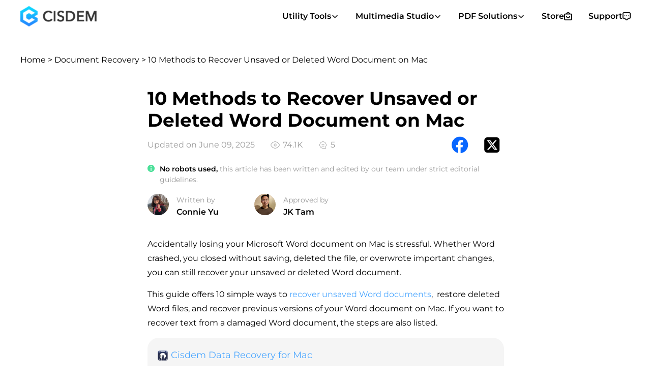

--- FILE ---
content_type: text/html; charset=utf-8
request_url: https://www.cisdem.com/resource/how-to-recover-word-documents-on-mac.html
body_size: 17351
content:
<!DOCTYPE html>
<html lang="en">
<head>
    <meta charset="UTF-8">
    <!-- Google Tag Manager -->
    <script>
        (function (w, d, s, l, i) {
            w[l] = w[l] || [];
            w[l].push({
                'gtm.start':
                    new Date().getTime(), event: 'gtm.js'
            });
            var f = d.getElementsByTagName(s)[0],
                j = d.createElement(s), dl = l != 'dataLayer' ? '&l=' + l : '';
            j.async = true;
            j.src =
                'https://www.googletagmanager.com/gtm.js?id=' + i + dl;
            f.parentNode.insertBefore(j, f);
        })(window, document, 'script', 'dataLayer', 'GTM-W7DN5N6');
    </script>
    <!-- End Google Tag Manager -->

    
    <meta name="viewport" content="width=device-width, initial-scale=1.0">
    <meta http-equiv="X-UA-Compatible" content="ie=edge">
    
<title>10 Methods to Recover Unsaved or Deleted Word Document on Mac</title>
<meta name="description" content="Learn how to recover unsaved, deleted, or previous versions of Word documents on Mac using 10 tested methods. We cover solutions with and without AutoRecovery."/>

<meta property="og:locale" content="en_US" />

<meta property="og:site_name" content="cisdem"/>
<meta property="og:title" content="10 Methods to Recover Unsaved or Deleted Word Document on Mac"/>
<meta property="og:type" content="article"/>
<meta property="og:url" content="https://www.cisdem.com/resource/how-to-recover-word-documents-on-mac.html"/>
<meta property="og:description" content="Learn how to recover unsaved, deleted, or previous versions of Word documents on Mac using 10 tested methods. We cover solutions with and without AutoRecovery."/>
<meta property="og:image" content="https://www.cisdem.com/image/ArticleCategory/10.png"/>
<meta property="og:image:width" content="114"/>
<meta property="og:image:height" content="110"/>
<meta property="og:image:alt" content="Cisdem Logo"/>
<meta property="twitter:card" content="summary"/>
<meta name="twitter:site" content="@CisdemStudio">
<meta property="twitter:title" content="10 Methods to Recover Unsaved or Deleted Word Document on Mac"/>
<meta property="twitter:description" content="Learn how to recover unsaved, deleted, or previous versions of Word documents on Mac using 10 tested methods. We cover solutions with and without AutoRecovery."/>
<meta property="twitter:image" content="https://www.cisdem.com/image/ArticleCategory/10.png"/>
<meta property="twitter:url" content="https://www.cisdem.com/resource/how-to-recover-word-documents-on-mac.html"/>

    <link rel="canonical" href="https://www.cisdem.com/resource/how-to-recover-word-documents-on-mac.html"/>
    


<link rel="alternate" hreflang="en" href="https://www.cisdem.com/resource/how-to-recover-word-documents-on-mac.html"/>

<link rel="alternate" hreflang="de" href="https://www.cisdem.com/de/resource/how-to-recover-word-documents-on-mac.html"/>

<link rel="alternate" hreflang="es" href="https://www.cisdem.com/es/resource/how-to-recover-word-documents-on-mac.html"/>

<link rel="alternate" hreflang="fr" href="https://www.cisdem.com/fr/resource/how-to-recover-word-documents-on-mac.html"/>

<link rel="alternate" hreflang="it" href="https://www.cisdem.com/it/resource/how-to-recover-word-documents-on-mac.html"/>

<link rel="alternate" hreflang="ja" href="https://www.cisdem.com/jp/resource/how-to-recover-word-documents-on-mac.html"/>

<link rel="alternate" hreflang="pt" href="https://www.cisdem.com/pt/resource/how-to-recover-word-documents-on-mac.html"/>



    
<script type="application/ld+json">
{
    "@context": "https://schema.org",
    "@type": "Article",
    "mainEntityOfPage": {
        "@type": "WebPage",
        "@id": "https://www.cisdem.com/resource/how-to-recover-word-documents-on-mac.html"
    },
    "url": "https://www.cisdem.com/resource/how-to-recover-word-documents-on-mac.html",
    "headline": "10 Methods to Recover Unsaved or Deleted Word Document on Mac",
    "image": {
        "@type": "ImageObject",
        "url": "https://www.cisdem.com/image/ArticleCategory/10.png",
        "width": "114",
        "height": "110"
    },
    "datePublished": "2024-05-22T11:46:00Z",
    "dateModified": "2025-06-10T10:54:00Z",
    "author": [
        {
            "@type": "Person",
            "name": "Connie Yu",
            "url": "https://www.cisdem.com/resource/author/Connie%20Yu/"
        },
        {
            "@type": "Person",
            "name": "JK Tam",
            "url": "https://www.cisdem.com/resource/author/JK%20Tam/"
        }
    ],
    "publisher": {
        "@type": "Organization",
        "name": "Cisdem",
        "logo": {
            "@type": "ImageObject",
            "url": "https://www.cisdem.com/image/common/logo-cisdem.png",
            "width": 300,
            "height": 300
        }
    },
    "inLanguage": "en",
    "description": "Learn how to recover unsaved, deleted, or previous versions of Word documents on Mac using 10 tested methods. We cover solutions with and without AutoRecovery.",
    "articleSection": "Data Recovery, Document Recovery",
    "wordCount": 3220,
    "timeRequired": "PT16M"
}
</script> 
<script type="application/ld+json">
{
    "@context": "https://schema.org",
    "@type": "BreadcrumbList",
    "itemListElement": [
        {
            "@type": "ListItem",
            "position": 1,
            "name": "Cisdem",
            "item": "https://www.cisdem.com"
        },
        {
            "@type": "ListItem",
            "position": 2,
            "name": "Data Recovery",
            "item": "https://www.cisdem.com/resource/data-recovery/"
        },
        {
            "@type": "ListItem",
            "position": 3,
            "name": "Document Recovery",
            "item": "https://www.cisdem.com/resource/document-recovery/"
        },
        {
            "@type": "ListItem",
            "position": 4,
            "name": "10 Methods to Recover Unsaved or Deleted Word Document on Mac",
            "item": "https://www.cisdem.com/resource/how-to-recover-word-documents-on-mac.html"
        }
    ]
}
</script>

 
 

    
<script src="/js/lazysizes.min.js"></script>

    <link rel="stylesheet" type="text/css" href="/css/font-new.css?v=2.0.0">
    <link rel="stylesheet" type="text/css" href="/css/header-common.css?v=2.0.0"/>
    <link rel="stylesheet" type="text/css" href="/css/footer-common.css?v=2.0.0"/>
    
<link rel="stylesheet" type="text/css" href="/css/article_details.css?v=2.0.0"/>
<link rel="stylesheet" type="text/css" href="/css/article_widget.css?v=2.0.0"/>

</head>
<body>
<!-- Google Tag Manager (noscript) -->
<noscript>
    <iframe src="https://www.googletagmanager.com/ns.html?id=GTM-W7DN5N6"
            height="0" width="0" style="display:none;visibility:hidden"></iframe>
</noscript>


<a class="top-activity-banner"
   href="/store.html">
</a>
<div class="cisdem-header" >
    <div class="header-container">
        <div class="header-brand">
            <div class="header-logo">
                <a href="/" title="Cisdem Home">
                    <img src="/images/head/cisdem-logo.png" alt="Cisdem Logo">
                </a>
            </div>
            <button class="mobile-menu-toggle" aria-label="Toggle menu">
            </button>
        </div>

        <nav class="desktop-nav">
            <ul class="main-nav">
                <li class="has-dropdown">
                    <a class="nav-link">Utility Tools <i class="header-arrow"></i></a>
                    <ul class="dropdown">
                        <li>
                            <a href="/duplicate-finder.html" class="dropdown-item">
                                <img src="/images/head/icon/duplicatefinder.png" alt="Duplicate Finder"
                                     class="dropdown-icon">
                                <div class="dropdown-text">
                                    <span class="dropdown-title">Duplicate Finder</span>
                                    <span class="dropdown-desc">Find and remove duplicate files</span>
                                </div>
                            </a>
                        </li>
                        <li>
                            <a href="/contact-manager.html" class="dropdown-item">
                                <img src="/images/head/icon/contactsmate.png" alt="ContactsMate" class="dropdown-icon">
                                <div class="dropdown-text">
                                    <span class="dropdown-title">ContactsMate</span>
                                    <span class="dropdown-desc">Manage and convert contacts</span>
                                </div>
                            </a>
                        </li>
                        <li>
                            <a href="/appcrypt.html" class="dropdown-item">
                                <img src="/images/head/icon/appcrypt.png" alt="AppCrypt" class="dropdown-icon">
                                <div class="dropdown-text">
                                    <span class="dropdown-title">AppCrypt</span>
                                    <span class="dropdown-desc">Lock apps and block websites</span>
                                </div>
                            </a>
                        </li>
                        <li>
                            <a href="/focus.html" class="dropdown-item">
                                <img src="/images/head/icon/focus.png" alt="Focus" class="dropdown-icon">
                                <div class="dropdown-text">
                                    <span class="dropdown-title">Focus</span>
                                    <span class="dropdown-desc">Manage focus and limit distractions</span>
                                </div>
                            </a>
                        </li>
                        <li>
                            <a href="/data-recovery-windows.html" class="dropdown-item">
                                <img src="/images/head/icon/datarecovery.png" alt="Data Recovery" class="dropdown-icon">
                                <div class="dropdown-text">
                                    <span class="dropdown-title">Data Recovery</span>
                                    <span class="dropdown-desc">Recover and repair files</span>
                                </div>
                            </a>
                        </li>
                        <li>
                            <a href="/document-reader-mac.html" class="dropdown-item">
                                <img src="/images/head/icon/documentreader.png" alt="Document Reader"
                                     class="dropdown-icon">
                                <div class="dropdown-text">
                                    <span class="dropdown-title">Document Reader</span>
                                    <span class="dropdown-desc">Open multiple file formats</span>
                                </div>
                            </a>
                        </li>
                    </ul>
                </li>
                <li class="has-dropdown">
                    <a class="nav-link">Multimedia Studio <i class="header-arrow"></i></a>
                    <ul class="dropdown">
                        <li>
                            <a href="/video-converter.html" class="dropdown-item">
                                <img src="/images/head/icon/videoconverter.png" alt="VideoPaw"
                                     class="dropdown-icon">
                                <div class="dropdown-text">
                                    <span class="dropdown-title">VideoPaw</span>
                                    <span class="dropdown-desc">All-in-one video solution</span>
                                </div>
                            </a>
                        </li>
                        <li>
                            <a href="/dvd-burner.html" class="dropdown-item">
                                <img src="/images/head/icon/dvdburner.png" alt="DVD Burner" class="dropdown-icon">
                                <div class="dropdown-text">
                                    <span class="dropdown-title">DVD Burner</span>
                                    <span class="dropdown-desc">Burn DVD with menu</span>
                                </div>
                            </a>
                        </li>
                        <li>
                            <a href="/video-compressor.html" class="dropdown-item">
                                <img src="/images/head/icon/videocompressor.png" alt="Video Compressor"
                                     class="dropdown-icon">
                                <div class="dropdown-text">
                                    <span class="dropdown-title">Video Compressor</span>
                                    <span class="dropdown-desc">Compress video and audio</span>
                                </div>
                            </a>
                        </li>
                        <li>
                            <a href="/video-player.html" class="dropdown-item">
                                <img src="/images/head/icon/videoplayer.png" alt="Video Player" class="dropdown-icon">
                                <div class="dropdown-text">
                                    <span class="dropdown-title">Video Player</span>
                                    <span class="dropdown-desc">Play any media file</span>
                                </div>
                            </a>
                        </li>
                    </ul>
                </li>
                <li class="has-dropdown">
                    <a class="nav-link">PDF Solutions <i class="header-arrow"></i></a>
                    <ul class="dropdown">
                        <li>
                            <a href="/pdfmaster.html" class="dropdown-item">
                                <img src="/images/head/icon/pdfmaster.png" alt="PDFMaster" class="dropdown-icon">
                                <div class="dropdown-text">
                                    <span class="dropdown-title">PDFMaster</span>
                                    <span class="dropdown-desc">All-in-one PDF solution</span>
                                </div>
                            </a>
                        </li>
                        <li>
                            <a href="/pdf-converter-ocr.html" class="dropdown-item">
                                <img src="/images/head/icon/pdfconverterocr.png" alt="PDF Converter OCR"
                                     class="dropdown-icon">
                                <div class="dropdown-text">
                                    <span class="dropdown-title">PDF Converter OCR</span>
                                    <span class="dropdown-desc">Convert and create PDFs</span>
                                </div>
                            </a>
                        </li>
                        <li>
                            <a href="/pdf-password-remover.html" class="dropdown-item">
                                <img src="/images/head/icon/pdfpasswordremover.png" alt="PDF Password Remover"
                                     class="dropdown-icon">
                                <div class="dropdown-text">
                                    <span class="dropdown-title">PDF Password Remover</span>
                                    <span class="dropdown-desc">Unlock protected PDFs</span>
                                </div>
                            </a>
                        </li>
                        <li>
                            <a href="/pdf-compressor.html" class="dropdown-item">
                                <img src="/images/head/icon/pdfcompress.png" alt="PDF Compressor" class="dropdown-icon">
                                <div class="dropdown-text">
                                    <span class="dropdown-title">PDF Compressor</span>
                                    <span class="dropdown-desc">Reduce PDF file size</span>
                                </div>
                            </a>
                        </li>
                    </ul>
                </li>
                <li>
                    <a href="/store.html" class="nav-link">Store <i
                            class="header-store"></i></a>
                </li>
                <li>
                    <a href="/support.html" class="nav-link">Support <i
                            class="header-support"></i></a>
                </li>
            </ul>
        </nav>
    </div>
    <div class="overlay"></div>

    <div class="mobile-nav">
        <ul class="mobile-nav-list">
            <li class="mobile-nav-item has-mobile-dropdown">
                <a href="" class="mobile-nav-link">Utility Tools <i class="arrow-right"></i></a>
                <ul class="mobile-dropdown">
                    <li>
                        <a href="/duplicate-finder.html" class="mobile-dropdown-item">
                            <img src="/images/head/icon/duplicatefinder.png" alt="Duplicate Finder"
                                 class="dropdown-icon">
                            <div class="dropdown-text">
                                <span class="dropdown-title">Duplicate Finder</span>
                                <span class="dropdown-desc">Find and remove duplicate files</span>
                            </div>
                        </a>
                    </li>
                    <li>
                        <a href="/contact-manager.html" class="mobile-dropdown-item">
                            <img src="/images/head/icon/contactsmate.png" alt="ContactsMate" class="dropdown-icon">
                            <div class="dropdown-text">
                                <span class="dropdown-title">ContactsMate</span>
                                <span class="dropdown-desc">Manage and convert contacts</span>
                            </div>
                        </a>
                    </li>
                    <li>
                        <a href="/appcrypt.html" class="mobile-dropdown-item">
                            <img src="/images/head/icon/appcrypt.png" alt="AppCrypt" class="dropdown-icon">
                            <div class="dropdown-text">
                                <span class="dropdown-title">AppCrypt</span>
                                <span class="dropdown-desc">Lock apps and block websites</span>
                            </div>
                        </a>
                    </li>
                    <li>
                        <a href="/focus.html" class="mobile-dropdown-item">
                            <img src="/images/head/icon/focus.png" alt="Focus" class="dropdown-icon">
                            <div class="dropdown-text">
                                <span class="dropdown-title">Focus</span>
                                <span class="dropdown-desc">Manage focus and limit distractions</span>
                            </div>
                        </a>
                    </li>
                    <li>
                        <a href="/data-recovery-windows.html" class="mobile-dropdown-item">
                            <img src="/images/head/icon/datarecovery.png" alt="Data Recovery" class="dropdown-icon">
                            <div class="dropdown-text">
                                <span class="dropdown-title">Data Recovery</span>
                                <span class="dropdown-desc">Recover and repair files</span>
                            </div>
                        </a>
                    </li>
                    <li>
                        <a href="/document-reader-mac.html" class="mobile-dropdown-item">
                            <img src="/images/head/icon/documentreader.png" alt="Document Reader" class="dropdown-icon">
                            <div class="dropdown-text">
                                <span class="dropdown-title">Document Reader</span>
                                <span class="dropdown-desc">Open multiple file formats</span>
                            </div>
                        </a>
                    </li>
                </ul>
            </li>
            <li class="mobile-nav-item has-mobile-dropdown">
                <a href="" class="mobile-nav-link">Multimedia Studio <i class="arrow-right"></i></a>
                <ul class="mobile-dropdown">
                    <li>
                        <a href="/video-converter.html" class="mobile-dropdown-item">
                            <img src="/images/head/icon/videoconverter.png" alt="VideoPaw" class="dropdown-icon">
                            <div class="dropdown-text">
                                <span class="dropdown-title">VideoPaw</span>
                                <span class="dropdown-desc">All-in-one video solution</span>
                            </div>
                        </a>
                    </li>
                    <li>
                        <a href="/dvd-burner.html" class="mobile-dropdown-item">
                            <img src="/images/head/icon/dvdburner.png" alt="DVD Burner" class="dropdown-icon">
                            <div class="dropdown-text">
                                <span class="dropdown-title">DVD Burner</span>
                                <span class="dropdown-desc">Burn DVD with menu</span>
                            </div>
                        </a>
                    </li>
                    <li>
                        <a href="/video-compressor.html" class="mobile-dropdown-item">
                            <img src="/images/head/icon/videocompressor.png" alt="Video Compressor"
                                 class="dropdown-icon">
                            <div class="dropdown-text">
                                <span class="dropdown-title">Video Compressor</span>
                                <span class="dropdown-desc">Compress video and audio</span>
                            </div>
                        </a>
                    </li>
                    <li>
                        <a href="/video-player.html" class="mobile-dropdown-item">
                            <img src="/images/head/icon/videoplayer.png" alt="Video Player" class="dropdown-icon">
                            <div class="dropdown-text">
                                <span class="dropdown-title">Video Player</span>
                                <span class="dropdown-desc">Play any media file</span>
                            </div>
                        </a>
                    </li>
                </ul>
            </li>
            <li class="mobile-nav-item has-mobile-dropdown">
                <a href="" class="mobile-nav-link">PDF Solutions <i class="arrow-right"></i></a>
                <ul class="mobile-dropdown">
                    <li>
                        <a href="/pdfmaster.html" class="mobile-dropdown-item">
                            <img src="/images/head/icon/pdfmaster.png" alt="PDFMaster" class="dropdown-icon">
                            <div class="dropdown-text">
                                <span class="dropdown-title">PDFMaster</span>
                                <span class="dropdown-desc">Edit, create and convert PDF</span>
                            </div>
                        </a>
                    </li>
                    <li>
                        <a href="/pdf-converter-ocr.html" class="mobile-dropdown-item">
                            <img src="/images/head/icon/pdfconverterocr.png" alt="PDF Converter OCR"
                                 class="dropdown-icon">
                            <div class="dropdown-text">
                                <span class="dropdown-title">PDF Converter OCR</span>
                                <span class="dropdown-desc">Convert any PDFs</span>
                            </div>
                        </a>
                    </li>
                    <li>
                        <a href="/pdf-password-remover.html" class="mobile-dropdown-item">
                            <img src="/images/head/icon/pdfpasswordremover.png" alt="PDF Password Remover"
                                 class="dropdown-icon">
                            <div class="dropdown-text">
                                <span class="dropdown-title">PDF Password Remover</span>
                                <span class="dropdown-desc">Unlock protected PDFs</span>
                            </div>
                        </a>
                    </li>
                    <li>
                        <a href="/pdf-compressor.html" class="mobile-dropdown-item">
                            <img src="/images/head/icon/pdfcompress.png" alt="PDF Compressor" class="dropdown-icon">
                            <div class="dropdown-text">
                                <span class="dropdown-title">PDF Compressor</span>
                                <span class="dropdown-desc">Reduce PDF file size</span>
                            </div>
                        </a>
                    </li>
                </ul>
            </li>
            <li class="mobile-nav-item">
                <a href="/store.html" class="mobile-nav-link">Store</a>
            </li>
            <li class="mobile-nav-item">
                <a href="/support.html" class="mobile-nav-link">Support</a>
            </li>
        </ul>
    </div>

    <!--Article-->
    
</div>


<main>
    
<section class="w-width-1200" id="app">
    <section class="uiwu-menu" ref="uiwuMenu" style="display: none">
        <div class="uiwu-menu-button" :class="!showmenu ? 'active' : ''" @click="closedMenu">
            <img src="/image/common/icon-menu.webp" alt="">
        </div>
        <div class="uiwu-menu-box" :class="!showmenu ? 'active' : ''">
            <img src="/image/common/left_jt.jpg" @click="closedMenu" alt="">
            <h4 class="uiwu-menu-box-title">{[ bar_title ]}</h4>
            <div class="list">
                <div class="line" :style="{'height': `${menuline}px`}"></div>
                <ul>
                    <li v-for="(item,index) in barlist" :key="index"
                        :class="menuIndex == index ? 'uiwu-menu-list-active' : ''"
                        @click="tapMeulist($event,item,index)">
                        <span v-html="item"> </span>
                    </li>
                </ul>
            </div>
        </div>
    </section>


    <section class="w-index-navigation" ref="rpo">
        <div class="w-width-1200">
        <span>
          <a href="/">Home</a>
          
            > <a href="document-recovery/">Document Recovery</a>
          
          > 10 Methods to Recover Unsaved or Deleted Word Document on Mac
        </span>
        </div>
    </section>

    <div class="w-index-article w-flex">
        <div class="w-index-article-in" >

            <div class="w-index-article-in-title"><h1>10 Methods to Recover Unsaved or Deleted Word Document on Mac</h1></div>
            <div class="w-index-article-in-info-ri w-flex">
                <span>Updated on June 09, 2025</span>
                <img src="/image/article/liulan@2x.png" class="Browse" alt="Preview">
                <span>74.1K</span>
                <img src="/image/article/pinglun_ios.png" class="Browse" alt="Preview">
                <span>5</span>

                <div class="head-icons w-flex">
                    <img src="/image/article/facebook@2x.png" alt="share it facebook"
                         @click='share_fb("10 Methods to Recover Unsaved or Deleted Word Document on Mac","https://www.cisdem.com/resource/how-to-recover-word-documents-on-mac.html")'/>
                    <img src="/image/article/twitter@2x.png" alt="share it Twitter"
                         @click='share_tw("10 Methods to Recover Unsaved or Deleted Word Document on Mac","https://www.cisdem.com/resource/how-to-recover-word-documents-on-mac.html")'/>
                </div>
            </div>
            <div class="notice">
                <i class="notice-image"></i>
                <span><strong>No robots used,</strong>
                    this article has been written and edited by our team under strict editorial guidelines.
                </span>
            </div>
            <div class="w-index-article-in-info w-flex">
                <img src="/image/user/user.12.png" class="avatar" alt="avatar">
                <div class="header-avatar">
                    <span>Written by </span>
                    <a href="/resource/author/Connie Yu/" class="name">Connie Yu</a>
                </div>
                
                <img src="/image/user/user.27.png" class="avatar" alt="avatar">
                <div class="header-avatar popover-wrapper">
                  <span>Approved by </span>
                  <a href="/resource/author/JK Tam/" class="popover-trigger">JK Tam</a>

                  <!--input type="checkbox" id="togglePopover" class="popover-toggle">
                  <label for="togglePopover" class="popover-trigger">
                    JK Tam
                  </label>
                  <div class="popover" id="infoPopover">
                    <h4>JK Tam</h4>
                    <p class="magnfy"></p>
                    <p>JK Tam is the lead developer at Cisdem, bringing over two decades of hands-on experience in cross-platform software development to the editorial team. He is now the lead technical approver for all articles related to Data Recovery and DVD Burner.</p>
                  </div-->
                </div>
                
            </div>


            <div class="articles_main">
                <div class="clearfix2 popu_window_block_list">
<div class="w-index-article-right block-flex" ref="oDivRight" v-show="show_popu_windows"><img alt="Unachiver@2x" class="productpicture lazyload"  style="width: 114px; height: 110px;" / data-src="https://www.cisdem.com/image/icon/01.png"><noscript><img alt="Unachiver@2x" class="productpicture"  src="https://www.cisdem.com/image/icon/01.png" style="width: 114px; height: 110px;" /></noscript> <img alt="shutdown" class="shutdown" id="popu_window_close" src="/resource/attach/file/files/guanbi2.png" />
<p>Data Recovery</p>

<p>Best Word Recovery Software for Mac</p>

<div class="btn-item"><a class="block-flex" href="https://download.cisdem.com/cisdem-datarecovery.dmg" target="_self"><img alt="macOS@2x" src="/resource/attach/file/files/mac.png" /> <span class="block-flex"> <span>Free Download</span> <span>macOS 10.15 or later</span> </span> </a></div>
</div>
</div>

<p>Accidentally losing your Microsoft Word document on Mac is stressful. Whether Word crashed, you closed without saving, deleted the file, or overwrote important changes, you can still recover your unsaved or deleted Word document.</p>

<p>This guide offers 10 simple ways to <a href="https://www.cisdem.com/data-recovery-mac.html" target="_blank">recover unsaved Word documents</a>,&nbsp; restore deleted Word files, and recover previous versions of your Word document on Mac. If you want to recover text from a damaged Word document, the steps are also listed.</p>

<div class="clearfix2 ctwj_link_block_list">
<div class="ctwj_link_block_cont">
<p style="margin-bottom: 0.1em;"><img alt="Cisdem Data Recovery icon image" src="https://www.cisdem.com/image/icon/01.png" style="width: 20px; height: 20px;" /><span style="font-size:22px;">&nbsp;</span><a href="https://www.cisdem.com/data-recovery-mac.html" style=" vertical-align: text-bottom;" target="_blank"><span style="font-size:18px;">Cisdem Data Recovery for Mac</span></a></p>

<p><strong>Best Word Recovery Software for Mac</strong></p>

<ul>
	<li>Recover unsaved, deleted, damaged Word documents</li>
	<li>Support all versions of Word: 2016, 2019, 2021, 2022, Office 365</li>
	<li>Recover Word documents from Mac, external hard drive, iCloud, etc.</li>
	<li>Recovered Word can be opened and edited without error</li>
	<li>Recover 1000+ file types:&nbsp;video, audio, document, <a href="https://www.cisdem.com/resource/recover-permanently-deleted-files-mac.html" target="_blank">photo</a>, email, bookmark, archive, etc.</li>
	<li>Restore <a href="https://www.cisdem.com/resource/recover-excel-files-on-mac.html" target="_blank">unsaved Excel</a>, PowerPoint, Keynote, Pages, Numbers, WPS, PSD as well</li>
	<li>Repair&nbsp;damaged videos and photos easily</li>
	<li>Additional features: backup disk, create bootable installer, filter and preview files, etc.</li>
</ul>
<a class="cke-linkBtn" href="https://download.cisdem.com/cisdem-datarecovery.dmg" style="border-radius: 10px; background-color: #1CBAFD; color: rgb(255, 255, 255); font-size: 16px; font-weight: 400; width: 200px; height:50px; padding-top: 2px; margin-top:20px;margin-right: 10px;display:inline-flex; align-items:center;" target="_self"><img alt="" src="/resource/attach/file/files/mac_btn.png" style="width: 25px; height: 27px; outline: none;vertical-align: middle;margin:0px 5px 5px 17px; " /><span><span> Free Download </span><span> macOS 10.15 or later</span> </span></a></div>
</div>

<p>&nbsp;</p>

<h2>Common Word Document Lost Reasons &amp; Solutions on Mac: Quick Overview</h2>

<div class="table_scroll">
<table cellpadding="1" cellspacing="1" class="tableNew" style="width:100%;">
	<thead>
		<tr>
			<th scope="col">Word Document Loss Reason</th>
			<th scope="col">Recommended Solution</th>
		</tr>
	</thead>
	<tbody>
		<tr>
			<td>Unsaved Word document after crash or power failure</td>
			<td>AutoRecovery folder or use a data recovery software</td>
		</tr>
		<tr>
			<td>Accidentally closed Word document without saving</td>
			<td>Temporary folder or AutoRecovery</td>
		</tr>
		<tr>
			<td>Deleted Word document (still in Trash)</td>
			<td>Restore from Trash</td>
		</tr>
		<tr>
			<td>Permanently deleted Word document (emptied Trash)</td>
			<td>Time Machine (if enabled) / Data Recovery Software</td>
		</tr>
		<tr>
			<td>Overwritten Word document (saved changes accidentally)</td>
			<td>Version History (if enabled) / Time Machine (if enabled)</td>
		</tr>
		<tr>
			<td>Lost Word document after macOS update or reinstall</td>
			<td>Time Machine (if enabled) / Manual Search</td>
		</tr>
		<tr>
			<td>Corrupted Word document (won’t open or shows errors)</td>
			<td>Open and Repair / Recover Text from Any File</td>
		</tr>
		<tr>
			<td>Document saved in iCloud but disappeared</td>
			<td>Check iCloud Drive / iCloud.com</td>
		</tr>
		<tr>
			<td>Saved document but cannot find it on Mac</td>
			<td>Finder Search / Spotlight Search</td>
		</tr>
		<tr>
			<td>System crashed and Word file was open</td>
			<td>AutoRecovery or Temporary folders</td>
		</tr>
		<tr>
			<td>Formatted Mac or external drive with Word files</td>
			<td>Scan the formatted drive with Cisdem Data Recovery</td>
		</tr>
	</tbody>
</table>
</div>

<p>&nbsp;</p>

<h2 id="unsaved">How to Recover Unsaved Word Document on Mac?</h2>

<p>If Word closed unexpectedly or you accidentally closed it without saving, try these methods to recover unsaved Word documents on your Mac:</p>

<h3>Method 1: Recover Unsaved Word Document on Mac with AutoRecovery</h3>

<p>AutoRecovery is a built-in Microsoft Word feature that automatically saves a copy of your open Word document at regular intervals (typically every 10 minutes by default).</p>

<h4>How to Enable AutoRecover on Mac (if not already active)?</h4>

<ol class="decimal chww_li" start="1" style="list-style-type: decimal;">
	<li>Open Microsoft Word.</li>
	<li>Go to <strong>Word</strong> &gt; <strong>Preferences</strong> from the menu bar.</li>
	<li>Click on <strong>Save</strong>.</li>
	<li>Ensure the box for "<strong>Save AutoRecover info every [X] minutes</strong>" is checked. If not, check it to enable AutoRecover.</li>
	<li>In the same window, set the interval (e.g., 5 minutes for more frequent saves, default is 10 minutes).</li>
	<li>Click <strong>OK</strong> to apply the settings.<img alt="auto save"  class="lazyload"  style="width: 800px; height: 659px;" / data-src="/media/upload/2025/06/10/auto-save.jpeg"><noscript><img alt="auto save"  src="/media/upload/2025/06/10/auto-save.jpeg" style="width: 800px; height: 659px;" /></noscript></li>
</ol>

<h4>How to Recover Unsaved Word Document on Mac with AutoRecovery?</h4>

<p>If AutoRecovery was enabled when your document was lost, there's a good chance you can recover it using this method.</p>

<p><strong>Option A: Let Word Automatically Recover Your Unsaved Word Document</strong></p>

<ol class="decimal chww_li" start="1" style="list-style-type: decimal;">
	<li>Relaunch Microsoft Word on your Mac.</li>
	<li>If Word detects any AutoRecovery files, it will open a Document Recovery pane on the left side of the window.</li>
	<li>Look through the available documents and click on the one you want to recover.</li>
	<li>Click Save As from the File menu and save the Word document with a new name.</li>
</ol>

<p>If Word doesn't automatically show recovered files, proceed to Option B.</p>

<div class="ctwj_tip">
<div class="ckww_tip_new">
<p><span>tips:</span> AutoRecover files (.asd extension) are deleted when you manually save a document or close Word without saving, unless the Keep the last autosaved version if I close without saving option is checked in Preferences &gt; Save.</p>
</div>
</div>

<p><strong>Option B: Manually Recover Unsaved Word Document with AutoRecovery</strong></p>

<ol class="decimal chww_li" start="1" style="list-style-type: decimal;">
	<li>Go to <strong>Finder</strong> on your Mac.</li>
	<li>Click on <strong>Go</strong> in the menu bar, then hold down the <strong>Option (⌥)</strong> key and click "<strong>Library</strong>". (Alternatively, click <strong>Go</strong> &gt; <strong>Go to Folder</strong> or press <strong>Command (⌘) + Shift + G</strong>).<br />
	<img alt="recover from autosave"  class="lazyload"  style="width: 800px; height: 436px;" / data-src="/media/upload/2023/10/24/recover-unsaved-from-autosave.png"><noscript><img alt="recover from autosave"  src="/media/upload/2023/10/24/recover-unsaved-from-autosave.png" style="width: 800px; height: 436px;" /></noscript></li>
	<li>
	<p>In the "<strong>Go to Folder</strong>" dialog box, type or paste the appropriate path for your Word version:<br />
	<strong>Office Word 2016/2019/2021/2024/Office 365:</strong> ~/Library/Containers/com.microsoft.Word/Data/Library/Preferences/AutoRecovery/<br />
	<strong>Office Word 2011:</strong> ~/Library/Application Support/Microsoft/Office/Office 2011 AutoRecovery/</p>
	</li>
	<li>Look for files starting with "<strong>AutoRecovery save of</strong>" or with a <strong>.asd extension</strong>. Find the one that matches your lost document (check the date and time).<img alt="autosave location"  class="lazyload"  style="width: 700px; height: 386px;" / data-src="/resource/attach/file/images/autorecover-location.png"><noscript><img alt="autosave location"  src="/resource/attach/file/images/autorecover-location.png" style="width: 700px; height: 386px;" /></noscript></li>
	<li>
	<p>&nbsp;Double-click the file. It should open in Word.</p>
	</li>
	<li>
	<p>Immediately go to <strong>File</strong> &gt; <strong>Save As</strong> to save the recovered Word document with a new name to a safe location.</p>
	</li>
</ol>

<p>If the file doesn't open directly in Word, you can try opening it with TextEdit (some formatting might be lost) or another Word processor.</p>

<p>&nbsp;</p>

<h2>How to Recover Unsaved Word Document on Mac without AutoRecovery</h2>

<p>If you haven’t enabled AutoRecovery or were unsuccessful, you can use these alternative methods to help you recover your Word document on Mac.</p>

<h3>Method 2: Use Data Recovery Software to Recover Deleted, Lost, or Unsaved Word Document on Mac</h3>

<p>Dedicated data recovery software scans your drive for recoverable data, including unsaved Word files. For best results, we recommend you try <a href="https://www.cisdem.com/data-recovery-mac.html" target="_blank">Cisdem Data Recovery</a> - the best data recovery software for Mac in 2025.</p>

<p>Cisdem Data Recovery for Mac safely recovers deleted, lost, formatted, and even unsaved Word documents from your Mac's hard drive and other storage devices. It offers several advantages:</p>

<ul class="disc chww_li" style="list-style-type: disc;">
	<li>Recovers over 1000 file types.</li>
	<li>Repair corrupted&nbsp;Word, <a href="https://www.cisdem.com/resource/repair-excel-file.html" target="_blank">Excel</a>, <a href="https://www.cisdem.com/resource/powerpoint-repair.html" target="_blank">PowerPoint</a>, <a href="https://www.cisdem.com/resource/video-repair-software.html" target="_blank">video</a> and image files</li>
	<li>Handles various data loss scenarios: deletion, formatting, system crashes, virus attacks, etc.</li>
	<li>Supports all types of internal and external storage devices.</li>
	<li>Allows file preview before recovery.</li>
	<li><a href="https://www.cisdem.com/resource/recover-photos-from-icloud.html" target="_blank">Restore files from iCloud</a>.</li>
	<li>Recovers files to a local drive or the cloud.</li>
	<li>High recovery success rate.</li>
</ul>

<h4>How to Recover Deleted, Lost, or Unsaved Word Document on Mac without AutoRecovery?</h4>

<ol class="decimal chww_li" start="1" style="list-style-type: decimal;">
	<li>Download Cisdem Data Recovery software for free below. Install and run it on your Mac.<br />
	<a class="cke-linkBtn" data-value="Free Download" href="https://download.cisdem.com/cisdem-datarecovery.dmg" id="track_down_1" style="border-radius: 10px;  background-color:#1CBAFD; color: rgb(255, 255, 255); font-size: 16px; font-weight: 400;line-height: 50px; max-height:50px;padding-top: 2px; margin:10px 10px 10px 0px; width:200px;display:inline-flex; align-items:center;" target="_self"><img alt="" src="/resource/attach/file/files/mac_btn.png" style="width: 25px; height: 27px; outline: none;vertical-align: middle;margin:0px 5px 5px 17px; display: inline-block" /><span><span>Free Download</span><span> macOS 10.15 or later</span> </span> </a></li>
	<li>Go to <strong>Hardware Disk</strong>, choose the hard drive where your Word document was located. Click <strong>Search for lost files</strong> to start the scanning process.<br />
	&nbsp;<img alt="recover word mac cisdem"  class="lazyload"  style="width: 800px; height: 462px;" / data-src="https://www.cisdem.com/image/data-recovery-mac/screen/locate-file.png"><noscript><img alt="recover word mac cisdem"  src="https://www.cisdem.com/image/data-recovery-mac/screen/locate-file.png" style="width: 800px; height: 462px;" /></noscript></li>
	<li>For unsaved Word documents, go to "<strong>Unsaved Files</strong>", which displays all unsaved office documents, including Word, Excel, and PowerPoint files.<br />
	<img alt="recover word cisdem02"  class="lazyload"  style="width: 800px; height: 510px;" / data-src="/media/upload/2024/12/31/recover-unsaved-files.png"><noscript><img alt="recover word cisdem02"  src="/media/upload/2024/12/31/recover-unsaved-files.png" style="width: 800px; height: 510px;" /></noscript></li>
	<li>Alternatively, you can go to <strong>Documents</strong> &gt; <strong>Doc or Docx</strong> folder to locate all Word documents (unsaved, deleted, or lost). Use the search box or filters to find your specific document quickly.<br />
	<a href="/media/upload/2022/12/06/recover-numbers-file.png"><img alt="recover word cisdem 02"  class="lazyload"  style="width: 800px; height: 510px;" / data-src="https://www.cisdem.com/media/upload/2024/12/30/recover-documents01.png"><noscript><img alt="recover word cisdem 02"  src="https://www.cisdem.com/media/upload/2024/12/30/recover-documents01.png" style="width: 800px; height: 510px;" /></noscript></a></li>
	<li>Double click on the Word file to preview it, or open it with TextEdit. Once confirmed, select the file and click "<strong>Recover</strong>" to restore it to your chosen location.<br />
	<img alt="recover word cisdem 04"  class="lazyload"  style="width: 800px; height: 499px;" / data-src="https://www.cisdem.com/media/upload/2024/12/30/recover-documents02.png"><noscript><img alt="recover word cisdem 04"  src="https://www.cisdem.com/media/upload/2024/12/30/recover-documents02.png" style="width: 800px; height: 499px;" /></noscript></li>
</ol>

<div class="ctwj_tip">
<div class="ckww_tip_new">
<p><span>tips:</span> If you cannot preview your Word document, the file might be corrupted. Cisdem will auto-repair your file and allow you to save the repaired document.</p>
</div>
</div>

<p><img alt="recover word cisdem 04"  class="lazyload"  style="width: 800px; height: 462px;" / data-src="https://www.cisdem.com/media/upload/2023/10/24/recover-word-cisdem04.png"><noscript><img alt="recover word cisdem 04"  src="https://www.cisdem.com/media/upload/2023/10/24/recover-word-cisdem04.png" style="width: 800px; height: 462px;" /></noscript></p>

<p><em><strong>Success Story: How Cisdem Saved a Thesis When AutoRecovery Failed</strong></em></p>

<div class="ctwj_quote ctwj_quote2">
<blockquote>"I had been working on my master's thesis for 6 hours straight when my MacBook suddenly shut down due to battery failure. When I restarted, Word's AutoRecovery couldn't find my document. Cisdem Data Recovery found and restored the entire file in minutes with all my recent changes, even figures and formatting were intact. The entire recovery process took less than 10 minutes." — Sarah T., Graduate Student</blockquote>
</div>

<p>&nbsp;</p>

<h3>Method 3: Recover Lost Word Document from the Mac Temporary Folder</h3>

<p>macOS sometimes stores temporary versions of files in a dedicated temporary folder. If AutoRecovery was not enabled or failed to save your document, you can try searching in your Mac's temporary folder for any traces of your document.</p>

<h4>How to Recover Lost Word Documents from the Mac Temporary Folder?</h4>

<ol class="decimal chww_li" start="1" style="list-style-type: decimal;">
	<li>Open <strong>Finder</strong> &gt; <strong>Applications</strong> &gt; <strong>Utilities</strong> &gt; <strong>Terminal</strong>.<img alt="open terminal"  class="lazyload"  style="width: 700px; height: 455px;" / data-src="/resource/attach/file/images/terminal.png"><noscript><img alt="open terminal"  src="/resource/attach/file/images/terminal.png" style="width: 700px; height: 455px;" /></noscript></li>
	<li>Type open <strong>$TMPDIR</strong> and press <strong>Enter</strong>.<br />
	<img alt=""  class="lazyload"  style="width: 700px; height: 343px;" / data-src="https://www.cisdem.com/resource/attach/file/images/tmp.png"><noscript><img alt=""  src="https://www.cisdem.com/resource/attach/file/images/tmp.png" style="width: 700px; height: 343px;" /></noscript></li>
	<li>Open the <strong>Temporaryitems</strong> folder.</li>
	<li>
	<p>Look for file names containing "<strong>Word</strong>" or with <strong>.tmp</strong> extensions.</p>
	</li>
	<li>
	<p>If you find your unsaved Word document, copy it to your desired location and attempt to open it with Word. (try saving with a .doc or .docx extension)</p>
	</li>
</ol>

<div class="ctwj_tip">
<div class="ckww_tip_new">
<p><span>tips:</span> This method is most effective if you do it immediately after Word closes unexpectedly and before restarting your Mac, as temporary files are often cleared on restart.</p>
</div>
</div>

<p>&nbsp;</p>

<h3>Method 4: Recover Unsaved Word Document on Mac from Cloud Storage</h3>

<p>If you have Microsoft OneDrive set up and enabled for Word, or if you were saving documents to iCloud Drive, there's a chance a version of your file was automatically synced.</p>

<h4>A. Recover Unsaved Word Document on Mac from OneDrive</h4>

<ol class="decimal chww_li" start="1" style="list-style-type: decimal;">
	<li>Log into your OneDrive account via a web browser (onedrive.live.com) or open the OneDrive folder on your Mac.</li>
	<li>Go to <strong>Home</strong> or the <strong>My files</strong> folder.<img alt="recover unsaved word onedrive 01"  class="lazyload"  style="width: 800px; height: 328px;" / data-src="/media/upload/2024/09/06/recover-unsaved-word-onedrive01.png"><noscript><img alt="recover unsaved word onedrive 01"  src="/media/upload/2024/09/06/recover-unsaved-word-onedrive01.png" style="width: 800px; height: 328px;" /></noscript></li>
	<li>
	<p>Check for a backup of your unsaved Word document.</p>
	</li>
	<li>
	<p>If found, open the document.</p>
	</li>
	<li>
	<p>Go to <strong>File</strong> &gt; <strong>Version History</strong> to check for older versions.<img alt="recover unsaved word onedrive 02"  class="lazyload"  style="width: 559px; height: 477px;" / data-src="/media/upload/2024/09/06/recover-unsaved-word-onedrive02.png"><noscript><img alt="recover unsaved word onedrive 02"  src="/media/upload/2024/09/06/recover-unsaved-word-onedrive02.png" style="width: 559px; height: 477px;" /></noscript></p>
	</li>
	<li>Select the desired version and download the file or restore it directly from OneDrive.</li>
</ol>

<h4>B. Recover Unsaved Word Document on Mac from iCloud</h4>

<ol class="decimal chww_li" start="1" style="list-style-type: decimal;">
	<li>Go to iCloud.com and sign in with your Apple ID.</li>
	<li>Open <strong>iCloud Drive</strong>.</li>
	<li>Browse your document folders (e.g., the "Word" folder if it exists, or "Documents") for your file.</li>
	<li>If you don't see it, you can also check <strong>Account Settings</strong> &gt; <strong>Restore Files</strong> (under the Advanced section at the bottom of the page). iCloud keeps recently deleted files from iCloud Drive for a period, and you might find it there.</li>
</ol>

<p>&nbsp;</p>

<h3>Method 5: Recover Word Document Saved on Mac from Recovered Items Folder</h3>

<p>Sometimes, after a system crash or forced restart, macOS places recovered or temporary files it couldn't save properly into a "Recovered Items" folder within the Trash.</p>

<ol class="decimal chww_li" start="1" style="list-style-type: decimal;">
	<li>
	<p>Open the <strong>Trash</strong> bin from your Dock.</p>
	</li>
	<li>
	<p>Look for a folder named "<strong>Recovered items</strong>".</p>
	</li>
	<li>
	<p>Search for your unsaved Word file within this folder.</p>
	</li>
	<li>
	<p>If you find it, right-click on the Word document and select "<strong>Put Back</strong>" to restore it to its original location.<img alt="recovered items folder"  class="lazyload"  style="width: 800px; height: 504px;" / data-src="/media/upload/2023/10/24/recovered-items.png"><noscript><img alt="recovered items folder"  src="/media/upload/2023/10/24/recovered-items.png" style="width: 800px; height: 504px;" /></noscript></p>
	</li>
</ol>

<p>&nbsp;</p>

<h2 id="previous">How to Recover Previous Version of Word Document on Mac</h2>

<p>If you want to recover older versions of a Word document that were previously saved on your Mac, these methods can help you:</p>

<h3>Method 6: Restore Previous Versions of Word Document on Mac with Version History</h3>

<p>If your document was saved (especially if saved to OneDrive or SharePoint), Word itself might keep a history of versions.</p>

<p><strong>For Office 2016 &amp; 2019 &amp; 2021 &amp; 2024 (and newer versions connected to cloud services)</strong></p>

<ol class="decimal chww_li" start="1" style="list-style-type: decimal;">
	<li>
	<p>Open the Word document.</p>
	</li>
	<li>
	<p>Go to <strong>File</strong> &gt; <strong>Browse Version History</strong> (or it might be under <strong>File</strong> &gt; <strong>Info</strong> &gt; <strong>Version History</strong>).</p>
	<img alt="browse version history word"  class="lazyload"  style="width: 395px; height: 325px;" / data-src="/media/upload/2023/06/12/browse-version-history-word.png"><noscript><img alt="browse version history word"  src="/media/upload/2023/06/12/browse-version-history-word.png" style="width: 395px; height: 325px;" /></noscript></li>
	<li>
	<p>A pane will open showing available versions with timestamps.</p>
	</li>
	<li>
	<p>Select a version to preview it.</p>
	</li>
	<li>
	<p>Click <strong>Open Version</strong> or <strong>Restore</strong> to revert to that version. You can then save it as a new copy.</p>
	</li>
</ol>

<p><strong>For Office 365 (if files are in OneDrive/SharePoint)</strong></p>

<ol class="decimal chww_li" start="1" style="list-style-type: decimal;">
	<li>In OneDrive or SharePoint online, locate the file.</li>
	<li>Right-click the Word document (or click the three dots ...) and select <strong>Version history</strong>.<br />
	<img alt="browse version history 365 01"  class="lazyload"  style="width: 450px; height: 461px;" / data-src="/media/upload/2023/06/12/browse-version-history-365-01.png"><noscript><img alt="browse version history 365 01"  src="/media/upload/2023/06/12/browse-version-history-365-01.png" style="width: 450px; height: 461px;" /></noscript></li>
	<li>
	<p>Select the desired version from the list.</p>
	</li>
	<li>
	<p>Click the three dots next to that version and choose <strong>Restore</strong> (to replace the current version) or <strong>Open file</strong> (to open that version).</p>
	<img alt="browse version history 365 02"  class="lazyload"  style="width: 450px; height: 238px;" / data-src="/media/upload/2023/06/12/browse-version-history-365-02.png"><noscript><img alt="browse version history 365 02"  src="/media/upload/2023/06/12/browse-version-history-365-02.png" style="width: 450px; height: 238px;" /></noscript></li>
</ol>

<p>&nbsp;</p>

<h3>Method 7: Restore Previous Versions of Word Document on Mac with Time Machine</h3>

<p>Time Machine is a built-in macOS backup feature. If you have it set up with an external backup drive, you can recover older versions of your Word, Powerpoint, and Excel documents, videos, images, or any other files.</p>

<p><strong>How To Recover Previous Version Of Word Document Mac Using Time Machine</strong></p>

<ol class="decimal chww_li" start="1" style="list-style-type: decimal;">
	<li>
	<p>Connect the external drive containing your Time Machine backups (if it's not already connected).</p>
	</li>
	<li>
	<p>Open the folder where your Word document was stored. Or you can go to <strong>Finder</strong> &gt; <strong>Documents</strong>, then find the Word file manually.</p>
	<img alt="recover previous word time machine 01"  class="lazyload"  style="width: 800px; height: 432px;" / data-src="https://www.cisdem.com/media/upload/2023/11/15/file-repair-time-machine02.png"><noscript><img alt="recover previous word time machine 01"  src="https://www.cisdem.com/media/upload/2023/11/15/file-repair-time-machine02.png" style="width: 800px; height: 432px;" /></noscript></li>
	<li>
	<p>&nbsp;Launch <strong>Time Machine</strong>. You can do this by clicking the Time Machine icon in the menu bar and selecting "<strong>Enter Time Machine</strong>," or via <strong>System Settings </strong>&gt;<strong> General </strong>&gt;<strong> Time Machine</strong>.</p>
	</li>
	<li>
	<p>Use the timeline on the right edge of the screen or the up/down arrows to navigate back in time to a point before the Word document was changed or lost.&nbsp;</p>
	</li>
	<li>
	<p>Locate the desired version and press the spacebar to preview it.</p>
	</li>
	<li>
	<p>Select the file and click <strong>Restore</strong>. Time Machine will restore it to its original location (or ask you where to save it if the original is still there).</p>
	<img alt="restore previous word time machine 02"  class="lazyload"  style="width: 800px; height: 430px;" / data-src="https://www.cisdem.com/media/upload/2023/11/15/file-repair-time-machine03.png"><noscript><img alt="restore previous word time machine 02"  src="https://www.cisdem.com/media/upload/2023/11/15/file-repair-time-machine03.png" style="width: 800px; height: 430px;" /></noscript></li>
</ol>

<p>&nbsp;</p>

<h3>Method 8: Manually Find the Previous Version of Word Document Mac</h3>

<p><strong>If you didn't create the Word document:</strong> Contact the original sender or creator and request a previous version.</p>

<p><strong>If you created the Word document</strong>:</p>

<ul class="disc chww_li" style="list-style-type: disc;">
	<li><strong>Check your email</strong>: Search your sent emails for attachments containing older versions.</li>
	<li><strong>Check cloud storage</strong>: Look for version history or earlier saves in services like iCloud, Google Drive, or Dropbox.</li>
	<li><strong>Check the Trash Bin</strong>: If you deleted an older version, it might still be in the Trash.</li>
	<li><strong>Search for local saves</strong>: Look through your computer's folders for manually saved copies or duplicates.</li>
</ul>

<p>&nbsp;</p>

<h2>How to Recover Deleted Word Document on Mac?</h2>

<p>If you saved your Word document but then accidentally deleted it, these methods can help you recover it.</p>

<h3>Method 9: Recovering Deleted (Not Unsaved) Word Documents from Trash in Mac</h3>

<p>When you delete a file on a Mac, it usually goes to the Trash first, unless you've specifically bypassed it (e.g., with Option + Command + Delete) or emptied the Trash.</p>

<p><strong><a href="https://www.cisdem.com/resource/recover-trash-mac.html" target="_blank">Steps to recover deleted files from trash in Mac</a>:</strong></p>

<ol class="decimal chww_li" start="1" style="list-style-type: decimal;">
	<li>Open the Trash from your Dock.</li>
	<li>Locate your deleted Word file. You can sort by Date Added or search within the Trash.</li>
	<li>Right-click (or Control-click) on the file and select <strong>Put Back</strong>.</li>
	<li>The file will be restored to its original folder.</li>
</ol>

<p>Files typically stay in the Trash for 30 days or until you manually empty it. If the Trash has been emptied, you'll need to rely on Time Machine backups (Method 5) or Data Recovery Software (Method 2).</p>

<p>&nbsp;</p>

<h2>How to Recover Text from a Damaged Word File on Mac?</h2>

<p>If your Word document is damaged or corrupted and won't open correctly, you can try extracting the text to salvage your work.</p>

<h3>Method 10: Use Microsoft Word's "Recover Text"</h3>

<p>Microsoft Word has a built-in repair feature that can sometimes fix corrupted documents.</p>

<ol class="decimal chww_li" start="1" style="list-style-type: decimal;">
	<li>Open Microsoft Word.</li>
	<li>Go to <strong>File</strong> &gt; <strong>Open</strong>.</li>
	<li>In the Open dialog box, select the corrupted Word document.</li>
	<li>Click the dropdown arrow next to the "<strong>Open</strong>" button.</li>
	<li>Select <strong>Recover Text</strong>.<img alt="recover text"  class="lazyload"  style="width: 304px; height: 175px;" / data-src="/media/upload/2025/06/10/recover-text.png"><noscript><img alt="recover text"  src="/media/upload/2025/06/10/recover-text.png" style="width: 304px; height: 175px;" /></noscript></li>
</ol>

<p>Word will attempt to recover text from the damaged Word document.</p>

<p>&nbsp;</p>

<h2>Tips to Avoid Losing Word Documents on Mac</h2>

<p>Prevention is always better than recovery. Here are some best practices to help you avoid losing your Word documents on Mac in the first place:</p>

<ol class="decimal chww_li" start="1" style="list-style-type: decimal;">
	<li><strong>Enable AutoSave and AutoRecover</strong>: Ensure AutoSave is turned on for Microsoft 365 subscribers. For all Word versions, keep AutoRecover enabled (Word &gt; Preferences &gt; Save &gt; Save AutoRecover info every X minutes) and set to save every 5-10 minutes.</li>
	<li><strong>Save Frequently</strong>: Make it a habit to press Command (⌘) + S every few minutes, especially after making any major changes. Don't rely solely on auto-save features.</li>
	<li><strong>Use Cloud Storage</strong>: Save important Word documents to cloud services like OneDrive, iCloud Drive, Google Drive, or Dropbox which offer version history and automatic syncing.</li>
	<li><strong>Set Up Time Machine</strong>: Set up Time Machine with an external drive to create regular backups of your entire Mac, including your Word documents. This helps in recovering older versions or deleted files easily.</li>
	<li><strong>Save Multiple Versions</strong>: For very important projects (like a thesis or a long report), save different versions of your Word documents with version numbers (e.g., Report_v1.docx, Report_v2_draft.docx).</li>
	<li><strong>Use a Surge Protector</strong>: Invest in a good surge protector to protect your Mac from unexpected power outages or surges that could cause it to shut down suddenly.</li>
	<li><strong>Use Antivirus Software</strong>: Run regular antivirus scans to keep your Mac protected from malware that can corrupt or delete your files.</li>
</ol>

<p>&nbsp;</p>

<h2 id="faqs">FAQs about Word Document Recovery on Mac</h2>

<h3>1. How to find an unsaved Word document on a Mac if AutoRecovery doesn't prompt?</h3>

<p>To recover an unsaved Word document on Mac when AutoRecovery doesn’t prompt, open Spotlight (<strong>⌘ + Space</strong>) or press <strong>⌘ + F</strong> in Finder, type a your file name or “.doc”/“.docx,” then sort results by Date Modified to locate your file quickly. If that doesn’t work, press <strong>⇧ + ⌘ + G</strong> in Finder, <strong>enter /private/var/folders/</strong>, select the TemporaryItems subfolder, and open any recent Word files you find with Word.</p>

<p>&nbsp;</p>

<h3>2. Can we recover an unsaved Word document on Mac via Terminal?</h3>

<p>Terminal doesn't directly recover unsaved Word files in the way AutoRecovery does. It can be used to navigate to temporary folders where AutoRecovery files might exist, but using Finder is usually easier.&nbsp;</p>

<p>However, Terminal can recover Word documents you've moved to the Trash (unless delete permanently):</p>

<ol class="decimal chww_li" start="1" style="list-style-type: decimal;">
	<li>Run <strong>Terminal</strong> (Applications &gt; Utilities).</li>
	<li>Type <strong>cd ~/.Trash</strong> and press <strong>Enter</strong>.</li>
	<li>Type ls to see files in Trash. Find your document name.</li>
	<li>Type mv <strong>YourFileName.docx ~/Documents/</strong> and press <strong>Enter</strong>. (Replace "Your Filename.docx" with the exact file name, using quotes if it has spaces. ../ moves it to your Home folder. For example: <strong>mv Unsaved\ Word\ recovery\ mac.docx ../</strong>).</li>
	<li>Check your Home folder for the recovered document.&nbsp;</li>
</ol>

<p>&nbsp;</p>

<h3>3. How to open recovered files in Word on Mac?</h3>

<p>Double-click the recovered file to open it in Microsoft Word. If it's an AutoRecovery file, Word should handle it. If Word won't open it, try opening it with TextEdit to retrieve plain text (formatting will likely be lost). If TextEdit fails, try other Word processors like Pages or LibreOffice. If the file still won't open or is empty, it may be corrupted. Try using Cisdem or online repair services.</p>

<p>&nbsp;</p>

<h3>4. How to recover a recently deleted (but previously saved) Word document on Mac?</h3>

<p>The first place to check is the Trash (Method 9) to recover a deleted Word document. If it's not there, use Time Machine (Method 7) if you have backups. If neither works, Data Recovery Software (Method 2) is your best bet.</p>

<p>&nbsp;</p>

<h3>5. Where is Manage Document in Word on Mac?</h3>

<p>The 'Manage Document' feature found in Word for Windows (under File &gt; Info &gt; Manage Document, for recovering unsaved drafts) <strong>does not exist in Word for Mac</strong>. Mac Word relies on the AutoRecovery feature that prompts upon relaunch after a crash, or manual folder check for handling unsaved file recovery. While core functions are similar, interface specifics like this differ between platforms.</p>

<p>&nbsp;</p>

<ol class="decimal chww_li" start="1" style="list-style-type: decimal;">
</ol>

<h3>6. How to recover a permanently deleted Word document on Mac?</h3>

<p>To recover Word documents deleted permanently (e.g., after emptying the Trash), start by checking your backups. If you use Time Machine:</p>

<ol class="decimal chww_li" start="1" style="list-style-type: decimal;">
	<li>Connect your backup drive.</li>
	<li>Enter <strong>Time Machine</strong>.</li>
	<li>Navigate to a time before the deletion.</li>
	<li>Select the file.</li>
	<li>Click <strong>Restore</strong>.</li>
</ol>

<p>Also, check the web version of your cloud storage (OneDrive, iCloud Drive, Dropbox, etc.). Look in the main folders and the service's own Recycle Bin or Trash folder for the deleted file, and then restore or download it.</p>

<p>If you have no backups, use data recovery software to scan your drive for file remnants. Cisdem Data Recovery can help recover permanently deleted Word documents, even without backups.</p>

<h2>Conclusion</h2>

<p>We’ve already put together a comprehensive guide here for you to recover a Word document on Mac, which contains multiple helpful options under different situations. While AutoRecovery can help with unsaved documents, it's not always reliable. For a more robust and long-term data recovery solution, consider Cisdem Data Recovery, which is well worth paying to rescue your files when data loss happens.</p>
            </div>

            <div class="about-author">
                <span>About the authors </span>
            </div>

            <div class="w-index-article-in-user w-flex">
                <img src="/image/user/user.12.png" class="w-index-article-in-user-avatar" alt="avatar"/>
                <div class="w-index-article-in-user-ri">
                    <span class="written-by">Written by </span>
                    <a href="/resource/author/Connie Yu/" class="name">Connie Yu</a>
                    <p class="w-index-article-in-user-ri-Introduction">
                        Connie Yu has been a columnist in the field of data recovery since 2011. She studied a lot of data loss situations and tested repeatedly to find a feasible solution tailored for each case. And her solutions are always updated to fix problems from the newest systems, devices and apps.
                    </p>
                </div>
            </div>
            
            <div class="w-index-article-in-user w-flex">
                <img src="/image/user/user.27.png" class="w-index-article-in-user-avatar" alt="avatar"/>
                <div class="w-index-article-in-user-ri popover-wrapper">
                    <span class="approved-by">Approved by </span>
                    <a href="/resource/author/JK Tam/" class="popover-trigger">JK Tam</a>
                    <!--input type="checkbox" id="togglePopover" class="popover-toggle">
                    <label for="togglePopover" class="popover-trigger">
                        JK Tam
                    </label>
                    <div class="popover popover-bottom" id="infoPopover">
                        <h4>JK Tam</h4>
                        <p class="magnfy"></p>
                        <p>JK Tam is the lead developer at Cisdem, bringing over two decades of hands-on experience in cross-platform software development to the editorial team. He is now the lead technical approver for all articles related to Data Recovery and DVD Burner.</p>
                    </div-->
                </div>
            </div>
            <p class="w-index-article-in-user-ri-bottom">
                JK Tam is the lead developer at Cisdem, bringing over two decades of hands-on experience in cross-platform software development to the editorial team. He is now the lead technical approver for all articles related to Data Recovery and DVD Burner.
            </p>
            
            <div class="w-index-article-share">
                <div class="h4">Loved the article, share!</div>
                <div class="head-icons">
                    <img src="/image/article/facebook@2x.png" alt="" @click='share_fb("10 Methods to Recover Unsaved or Deleted Word Document on Mac","https://www.cisdem.com/resource/how-to-recover-word-documents-on-mac.html")'/>
                    <img src="/image/article/twitter@2x.png" alt="" @click='share_tw("10 Methods to Recover Unsaved or Deleted Word Document on Mac","https://www.cisdem.com/resource/how-to-recover-word-documents-on-mac.html")'/>
                </div>
            </div>

            <div class="w-index-article-in-comment">
                <div class="w-index-article-in-comment-top w-flex">
                    <span @click="messageClick(0)"
                          :class="!isMessage ? 'c-blue' : ''">Comments (5)</span>
                    <span @click="messageClick(1)" :class="isMessage ? 'c-blue' : ''">Leave a Reply</span>
                </div>
                <div class="w-index-article-in-comment-table" v-if="isMessage">
                    <div class="w-index-article-in-comment-table-item">
                        <form id="comment_review" @submit.prevent="submitComment">
                            <div class="w-index-article-in-comment-table-item-name">
                                <p>Name <span class="c-red">*</span></p>
                                <input type="text" v-model="commentForm.name" required/>
                            </div>
                            <input id="view_page_id" type="hidden" name="id" value="post-2398">
                            <input type="hidden" id="pageid" value="post-2398">
                            <input type="hidden" id="commentID" value="">

                            <div class="w-index-article-in-comment-table-item-email">
                                <p>Email <span class="c-red">*</span></p>
                                <input type="email" v-model="commentForm.email" autocomplete="off" required>
                            </div>
                            <div>
                                <p>Comment <span class="c-red">*</span></p>
                                <textarea v-model="commentForm.comment" maxlength="500" autocomplete="off"
                                          required></textarea>
                            </div>
                            <div class="w-index-article-in-comment-table-submit">
                                <button type="submit">SUBMIT</button>
                            </div>
                        </form>
                    </div>
                </div>
                <ul class="w-index-article-in-comment-list" v-else>
                    
                    <li class="w-index-article-in-comment-list-item">
                        <div class="top w-flex">
                            <h3> Lynne </h3>
                        </div>
                        <p>nothing in the autosave location. could you please help me recover an unsaved file remotely? i can pay.</p>
                        <div class="w-index-article-in-comment-list-item-time">
                            <span>1 years ago</span>
                            <span @click="commentClick(34177)"><img src="/image/common/huifu.png"
                                                                                    alt="common">Reply</span>
                        </div>
                        <div class="w-index-article-in-comment-table" v-if="isShow == 34177">
                            <div class="w-index-article-in-comment-table-item">
                                <form id="comment_review" @submit.prevent="submitComment">
                                    <div class="w-index-article-in-comment-table-item-name">
                                        <p>Name <span class="c-red">*</span></p>
                                        <input type="text" v-model="commentForm.name" required/>
                                    </div>
                                    <input id="view_page_id" type="hidden" name="id" value="post-2398">
                                    <input type="hidden" id="pageid" value="post-2398">
                                    <input type="hidden" id="commentID" value="34177">

                                    <div class="w-index-article-in-comment-table-item-email">
                                        <p>Email <span class="c-red">*</span></p>
                                        <input type="email" v-model="commentForm.email" autocomplete="off" required>
                                    </div>
                                    <div>
                                        <p>Comment <span class="c-red">*</span></p>
                                        <textarea v-model="commentForm.comment" maxlength="500" autocomplete="off"
                                                  required></textarea>
                                    </div>
                                    <div class="w-index-article-in-comment-table-submit">
                                        <button type="submit">SUBMIT</button>
                                    </div>
                                </form>
                            </div>
                        </div>
                        <ul class="w-index-article-in-comment-list">
                            
                        </ul>
                    </li>
                    
                    <li class="w-index-article-in-comment-list-item">
                        <div class="top w-flex">
                            <h3> Shirley C. Dominguez </h3>
                        </div>
                        <p>Finally come across a tool recovering unsaved document directly. At the end, autosave didn&#x27;t work, we still need a 3rd-party software to rescue the data.</p>
                        <div class="w-index-article-in-comment-list-item-time">
                            <span>2 years ago</span>
                            <span @click="commentClick(31457)"><img src="/image/common/huifu.png"
                                                                                    alt="common">Reply</span>
                        </div>
                        <div class="w-index-article-in-comment-table" v-if="isShow == 31457">
                            <div class="w-index-article-in-comment-table-item">
                                <form id="comment_review" @submit.prevent="submitComment">
                                    <div class="w-index-article-in-comment-table-item-name">
                                        <p>Name <span class="c-red">*</span></p>
                                        <input type="text" v-model="commentForm.name" required/>
                                    </div>
                                    <input id="view_page_id" type="hidden" name="id" value="post-2398">
                                    <input type="hidden" id="pageid" value="post-2398">
                                    <input type="hidden" id="commentID" value="31457">

                                    <div class="w-index-article-in-comment-table-item-email">
                                        <p>Email <span class="c-red">*</span></p>
                                        <input type="email" v-model="commentForm.email" autocomplete="off" required>
                                    </div>
                                    <div>
                                        <p>Comment <span class="c-red">*</span></p>
                                        <textarea v-model="commentForm.comment" maxlength="500" autocomplete="off"
                                                  required></textarea>
                                    </div>
                                    <div class="w-index-article-in-comment-table-submit">
                                        <button type="submit">SUBMIT</button>
                                    </div>
                                </form>
                            </div>
                        </div>
                        <ul class="w-index-article-in-comment-list">
                            
                        </ul>
                    </li>
                    
                    <li class="w-index-article-in-comment-list-item">
                        <div class="top w-flex">
                            <h3> Ashlin Brown </h3>
                        </div>
                        <p>AutoRecover didn&#x27;t work. Still I have no backups. Any other possible solutions to recover my deleted word document without the need of third-party tool? Please help.</p>
                        <div class="w-index-article-in-comment-list-item-time">
                            <span>3 years ago</span>
                            <span @click="commentClick(26904)"><img src="/image/common/huifu.png"
                                                                                    alt="common">Reply</span>
                        </div>
                        <div class="w-index-article-in-comment-table" v-if="isShow == 26904">
                            <div class="w-index-article-in-comment-table-item">
                                <form id="comment_review" @submit.prevent="submitComment">
                                    <div class="w-index-article-in-comment-table-item-name">
                                        <p>Name <span class="c-red">*</span></p>
                                        <input type="text" v-model="commentForm.name" required/>
                                    </div>
                                    <input id="view_page_id" type="hidden" name="id" value="post-2398">
                                    <input type="hidden" id="pageid" value="post-2398">
                                    <input type="hidden" id="commentID" value="26904">

                                    <div class="w-index-article-in-comment-table-item-email">
                                        <p>Email <span class="c-red">*</span></p>
                                        <input type="email" v-model="commentForm.email" autocomplete="off" required>
                                    </div>
                                    <div>
                                        <p>Comment <span class="c-red">*</span></p>
                                        <textarea v-model="commentForm.comment" maxlength="500" autocomplete="off"
                                                  required></textarea>
                                    </div>
                                    <div class="w-index-article-in-comment-table-submit">
                                        <button type="submit">SUBMIT</button>
                                    </div>
                                </form>
                            </div>
                        </div>
                        <ul class="w-index-article-in-comment-list">
                            
                        </ul>
                    </li>
                    
                    <li class="w-index-article-in-comment-list-item">
                        <div class="top w-flex">
                            <h3> Nick Bruce </h3>
                        </div>
                        <p>So far, the fullest guide to recover a word document, I managed to recover the docx file in my icloud backup. Thanks.</p>
                        <div class="w-index-article-in-comment-list-item-time">
                            <span>6 years ago</span>
                            <span @click="commentClick(15546)"><img src="/image/common/huifu.png"
                                                                                    alt="common">Reply</span>
                        </div>
                        <div class="w-index-article-in-comment-table" v-if="isShow == 15546">
                            <div class="w-index-article-in-comment-table-item">
                                <form id="comment_review" @submit.prevent="submitComment">
                                    <div class="w-index-article-in-comment-table-item-name">
                                        <p>Name <span class="c-red">*</span></p>
                                        <input type="text" v-model="commentForm.name" required/>
                                    </div>
                                    <input id="view_page_id" type="hidden" name="id" value="post-2398">
                                    <input type="hidden" id="pageid" value="post-2398">
                                    <input type="hidden" id="commentID" value="15546">

                                    <div class="w-index-article-in-comment-table-item-email">
                                        <p>Email <span class="c-red">*</span></p>
                                        <input type="email" v-model="commentForm.email" autocomplete="off" required>
                                    </div>
                                    <div>
                                        <p>Comment <span class="c-red">*</span></p>
                                        <textarea v-model="commentForm.comment" maxlength="500" autocomplete="off"
                                                  required></textarea>
                                    </div>
                                    <div class="w-index-article-in-comment-table-submit">
                                        <button type="submit">SUBMIT</button>
                                    </div>
                                </form>
                            </div>
                        </div>
                        <ul class="w-index-article-in-comment-list">
                            
                        </ul>
                    </li>
                    
                    <li class="w-index-article-in-comment-list-item">
                        <div class="top w-flex">
                            <h3> Shawn Thomas </h3>
                        </div>
                        <p>Awesome.  This really helped me and I appreciate your work.   Happy New Year 2018!</p>
                        <div class="w-index-article-in-comment-list-item-time">
                            <span>8 years ago</span>
                            <span @click="commentClick(12677)"><img src="/image/common/huifu.png"
                                                                                    alt="common">Reply</span>
                        </div>
                        <div class="w-index-article-in-comment-table" v-if="isShow == 12677">
                            <div class="w-index-article-in-comment-table-item">
                                <form id="comment_review" @submit.prevent="submitComment">
                                    <div class="w-index-article-in-comment-table-item-name">
                                        <p>Name <span class="c-red">*</span></p>
                                        <input type="text" v-model="commentForm.name" required/>
                                    </div>
                                    <input id="view_page_id" type="hidden" name="id" value="post-2398">
                                    <input type="hidden" id="pageid" value="post-2398">
                                    <input type="hidden" id="commentID" value="12677">

                                    <div class="w-index-article-in-comment-table-item-email">
                                        <p>Email <span class="c-red">*</span></p>
                                        <input type="email" v-model="commentForm.email" autocomplete="off" required>
                                    </div>
                                    <div>
                                        <p>Comment <span class="c-red">*</span></p>
                                        <textarea v-model="commentForm.comment" maxlength="500" autocomplete="off"
                                                  required></textarea>
                                    </div>
                                    <div class="w-index-article-in-comment-table-submit">
                                        <button type="submit">SUBMIT</button>
                                    </div>
                                </form>
                            </div>
                        </div>
                        <ul class="w-index-article-in-comment-list">
                            
                        </ul>
                    </li>
                    
                </ul>
            </div>

            
            <div class="related-articles">
                <span>Related articles</span>
            </div>

            <div class="w-index-article-in-articles">
                
                <div class="article-item">
                    <div class="date">August 13, 2024</div>
                    <a href="recover-excel-files-on-mac.html">6 Ways to Recover Unsaved Excel File on Mac 2024 (Also Deleted)</a>
                </div>
                
                <div class="article-item">
                    <div class="date">September 30, 2025</div>
                    <a href="recover-powerpoint-files-on-mac.html">6 Ways to Recover Unsaved PowerPoint on Mac 2025 (Tahoe Supported)</a>
                </div>
                
                <div class="article-item">
                    <div class="date">March 13, 2025</div>
                    <a href="recover-permanently-deleted-files-mac.html">How to Recover Permanently Deleted Photos on Mac (Also from Photos App)</a>
                </div>
                
                <div class="article-item">
                    <div class="date">December 09, 2024</div>
                    <a href="how-to-recover-pages-document.html">[2024] How to Recover Unsaved or Deleted Pages Document on Mac?</a>
                </div>
                
                <div class="article-item">
                    <div class="date">March 05, 2025</div>
                    <a href="how-to-recover-keynote.html">How to Recover Unsaved or Deleted Keynote File 2025 (Sequoia Incl.)</a>
                </div>
                
                <div class="article-item">
                    <div class="date">March 05, 2025</div>
                    <a href="recover-numbers-spreadsheet.html">How to Recover Numbers File on Mac 2025 (Unsaved, Disappeared, Deleted)</a>
                </div>
                
            </div>
            
        </div>
    </div>
</section>

</main>



<footer id="footer" class="w-footer">
    <div class="w-footer-center w-width-1200 w-flex">
        <ul class="w-footer-center-menu w-flex-sb">
            <li class="">
                <div class="title w-flex w-flex-sb">
                    <h4>Popular Products</h4>
                    <div class="toggle-btn">
                        <img src="/image/common/expand.png" class="zhankai" :class="{ rotated: openIndex === 0 }" @click="toggleDropdown(0)">
                    </div>
                </div>
                <div class="w-flex center" v-show="!isMobile || openIndex === 0">
                    <a href="/duplicate-finder.html">Duplicate Finder</a>
                    <a href="/contact-manager.html">ContactsMate</a>
                    <a href="/appcrypt.html">AppCrypt</a>
                    <a href="/data-recovery-mac.html">Data Recovery</a>
                    <a href="/video-converter.html">VideoPaw</a>
                    <a href="/dvd-burner.html">DVD Burner</a>
                    <a href="/video-player.html">Video Player</a>
                    <a href="/pdfmaster.html">PDFMaster</a>
                </div>
            </li>

            <li class="">
                <div class="title w-flex w-flex-sb">
                    <h4>Tutorial</h4>
                    <div>
                        <img src="/image/common/expand.png" alt="" class="zhankai" :class="{ rotated: openIndex === 1 }" @click="toggleDropdown(1)">
                    </div>
                </div>
                <div class="w-flex center" v-show="!isMobile || openIndex === 1">
                    
                        <a href="/resource/free-duplicate-photo-finder-mac.html">Duplicate Photo Finder</a>
                        <a href="/resource/how-to-block-websites-on-safari.html">Block Websites on Safari</a>
                        <a href="/resource/how-to-recover-word-documents-on-mac.html">Recover Word File Mac</a>
                        <a href="/resource/4k-movies-download.html">4K Movies Download</a>
                        <a href="/resource/download-top-ten-free-dvd-burning-software-mac.html">Free DVD Burner for Mac</a>
                        <a href="/resource/how-to-convert-pdf-to-word-on-mac.html">Convert PDF to Word Mac</a>
                        <a href="/resource/edit-pdf-on-windows.html">Edit PDF on Windows</a>




                    
                </div>
            </li>

            <li class="">
                <div class="title w-flex w-flex-sb">
                    <h4>Company</h4>
                    <div>
                        <img src="/image/common/expand.png" alt="" class="zhankai" :class="{ rotated: openIndex === 2 }" @click="toggleDropdown(2)">
                    </div>
                </div>
                <div class="w-flex center" v-show="!isMobile || openIndex === 2">
                    <a href="/about.html">About Cisdem</a>
                    <a href="/resource/blog/">Cisdem Blog</a>
                    <a href="/affiliate.html">Partner Program</a>
                    <a href="/volume-license-for-business.html">Volume License</a>
                </div>
            </li>

            <li class="">
                <div class="title w-flex w-flex-sb">
                    <h4>Support</h4>
                    <div>
                        <img src="/image/common/expand.png" alt="" class="zhankai" :class="{ rotated: openIndex === 3 }" @click="toggleDropdown(3)">
                    </div>
                </div>
                <div class="w-flex center" v-show="!isMobile || openIndex === 3">
                    <a href="/support.html">
                        Support Center
                    </a>
                    <a href="/resources.html">
                        Resource Center
                    </a>
                    <a href="/retrieve-registration-code.html">
                        Retrieve Registration Code
                    </a>
                </div>
            </li>

            <li class="">
                <div class="title w-flex w-flex-sb">
                    <h4>Follow Us</h4>
                </div>
                <div class="w-flex image">
                    <a href="https://www.facebook.com/cisdemsoftware" target="_blank"></a>
                    <a href="https://x.com/CisdemStudio" target="_blank"></a>
                    <a href="https://www.youtube.com/@CisdemInc" target="_blank"></a>
                </div>
                <div class="title w-flex w-flex-sb Language">
                    <h4>Language</h4>
                </div>
                <div class="w-flex languageImage">
                    <select id="select_language_id" aria-label="language" @change="selectLanguage($event)">
                        
                            
                                <option :selected="'English' == default_lang">English</option>
                            
                                <option :selected="'Deutsch' == default_lang">Deutsch</option>
                            
                                <option :selected="'Español' == default_lang">Español</option>
                            
                                <option :selected="'Français' == default_lang">Français</option>
                            
                                <option :selected="'Italiano' == default_lang">Italiano</option>
                            
                                <option :selected="'日本語' == default_lang">日本語</option>
                            
                                <option :selected="'Português' == default_lang">Português</option>
                            
                        
                    </select>
                </div>
            </li>

            <li class="fixed">
                <div class="title w-flex w-flex-sb">
                    <h4 class="title-Subscribe">Subscribe to know first</h4>
                </div>
                <div class="w-flex end">
                    <input id="subscribeid" type="text" placeholder="Enter your email address...">
                    <button @click="onSubScribeClick()">Subscribe</button>
                </div>
            </li>
        </ul>

        <p class="w-footer-center-copyright">
            Copyright © 2025 Cisdem Inc. All rights reserved.
            <a href="/about/privacy-policy.html" target="_blank">Privacy</a> |
            <a href="/about/sitemap.html" target="_blank">Sitemap</a>
        </p>
    </div>
</footer>






<script src="/js/vue.min.js"></script>
<script src="/js/header-common.js?v=2.0.0"></script>
<script src="/js/footer-common.js?v=2.0.0"></script>

<script src="/js/article_details.js?v=2.0.0"></script>

</body>
</html>


--- FILE ---
content_type: text/css
request_url: https://www.cisdem.com/css/footer-common.css?v=2.0.0
body_size: 2082
content:
/* footer */
.w-footer {
    width: 100%;
    min-height: 434px;
    height: auto;
    background-color: #f5f5f7;
}

.w-footer a{
	text-decoration: none;
}

.w-footer .w-flex{
	display: flex;
	display: -webkit-flex;
	display: -moz-box;
	align-items: center;
	-webkit-align-items: center;
}
.w-footer .w-flex-sb{
	justify-content: space-between;
}

.w-footer ul,li{
	list-style: none;
	list-style-type: none;
}

.w-footer button,input{
	border: 0;
	border-radius: 0;
	background: none;
	outline: none;
}

.w-footer-center {
    flex-direction: column;
}

.w-width-1200{
	width: 100%;
	max-width: 1200px;
	height: 100%;
	margin: 0 auto;
	min-width: 320px;
}
@media only screen and (min-width: 768px) and (max-width: 1024px) {
	.w-width-1200{
		width: 100%;
	}
}
/** iPhone **/
@media only screen and (min-width: 320px) and (max-width: 767px) {
	.w-mt{
		margin-top: 1.18rem;
	}
	.w-width-1200{
		width: 100%;
		max-width: 100%;
		/*min-width: 100%;*/
	}
}

.w-footer-center-menu {
    align-items: flex-start;
    padding: 50px 0 0;
    width: 100%;
    flex: 1;
    display: flex;
    position: relative;
}

.w-footer-center-menu li {
    display: flex;
    flex: 1;
    flex-direction: column;
}

.w-footer-center-menu li .title h4 {
    font-size: 16px;
    color: #000;
    font-weight: 600;
    line-height: 33px;
    margin: 0 0 5px;
}

.w-footer-center-menu li .title img {
    display: none;
}

.w-footer-center-menu li .center {
    padding-right: 10px;
    flex-direction: column;
    gap: 12px;
}

.w-footer-center-menu li .center a {
    font-size: 14px;
    color: #555555;
    /*font-weight: 100;*/
    line-height: 1.5;
    width: 100%;
    cursor: pointer;
}

.w-footer-center-menu li .center a:hover {
    color: #359ff6;
    transition: all 0.3s;
}

.w-footer-center-menu li .image {
    /*margin-top: 15px;*/
}

.w-footer-center-menu li .image a {
    margin-right: 28px;
}

.w-footer-center-menu li .image a:nth-child(1) {
    width: 36px;
    height: 32px;
    background: url(../image/common/mobeil_facebook.png) no-repeat 0 0/100% 100%;
}

.w-footer-center-menu li .image a:nth-child(2) {
    width: 36px;
    height: 32px;
    background: url(../image/common/mobeil_Twi.png) no-repeat 0 0/100% 100%;
}

.w-footer-center-menu li .image a:nth-child(3) {
    width: 36px;
    height: 32px;
    background: url(../image/common/mobeil_youtube.png) no-repeat 0 0/100% 100%;
}

.w-footer-center-menu li .image a:nth-child(1):hover {
    background: url(../image/common/12_withe.png) no-repeat 0 0/100% 100%;
}

.w-footer-center-menu li .image a:nth-child(2):hover {
    background: url(../image/common/11_withe.png) no-repeat 0 0/100% 100%;
}

.w-footer-center-menu li .image a:nth-child(3):hover {
    background: url(../image/common/10_withe.png) no-repeat 0 0/100% 100%;
}

.w-footer-center-menu li.fixed {
    position: absolute;
    bottom: 0;
    right: 0;
    height: auto;
    flex: 2;
    width: 480px;
}

.w-footer-center-menu li .end {
    width: 100%;
    align-items: flex-end;
}

.w-footer-center-menu li .end input {
    width: 271px;
    border-bottom: 0.5px solid #d7d7d7;
    padding: 10px 0;
}

.w-footer-center-menu li .end input::-webkit-input-placeholder {
    font-size: 14px;
    color: #999;
}

.title-Subscribe {
    line-height: 1 !important;
    margin-top: 10px;
}

.w-footer-center-menu li .end button {
    width: 100px;
    height: 36px;
    background: #3da5f9;
    border-radius: 10px;
    font-size: 16px;
    font-weight: 500;
    color: #fff;
    margin-left: 10px;
}

@media screen and (min-width: 768px) and (max-width: 1024px) {
    .w-footer-center-menu li .end button {
        margin-right: 350px;
    }

    .w-footer-center-menu li .image a:nth-child(1) {
        width: 27px;
        height: 24px;
    }

    .w-footer-center-menu li .image a:nth-child(2) {
        width: 27px;
        height: 24px;
    }

    .w-footer-center-menu li .image a:nth-child(3) {
        width: 27px;
        height: 24px;
    }
}

@media screen and (min-width: 320px) and (max-width: 767px) {
    .w-footer-center-menu li .image a:nth-child(1) {
        width: 27px;
        height: 24px;
    }

    .w-footer-center-menu li .image a:nth-child(2) {
        width: 27px;
        height: 24px;
    }

    .w-footer-center-menu li .image a:nth-child(3) {
        width: 27px;
        height: 24px;
    }

    .w-footer-center-menu li .end button {
        font-size: 14px;
    }

    .w-footer {
        height: auto;
        padding: 0.2rem 15px 15px;
    }
}

.w-footer-center-copyright {
    text-align: center;
    font-size: 14px;
    color: #6e6e6e;
    margin-right: 0px;
    line-height: 21px;
    padding: 59px 0 23px;
}

.w-footer-center-copyright a {
    margin-right: 0px;
    cursor: pointer;
    color: #6e6e6e;
}

@media screen and (min-width: 768px) and (max-width: 1023px) {
    .w-footer {
        height: auto;
        padding: 0rem 38px 8px;
    }

    .w-footer li {
        padding: 20px 0 10px !important;
    }

    .w-footer .title h4 {
        font-size: 16px !important;
    }

    .w-footer .center a {
        font-size: 14px !important;
    }

    .w-footer .zhankai {
        transform: scale(0.8);
    }

    .w-footer .guanbi {
        transform: scale(0.8);
    }

    .w-footer .image {
        margin-bottom: 0 !important;
        /*margin-top: 15px !important;*/
    }
}

@media screen and (min-width: 320px) and (max-width: 1023px) {


    .w-footer-center-menu {
        flex-wrap: wrap;
        padding: 0;
    }

    .w-footer-center-menu li {
        width: 100%;
        flex: initial;
        border-bottom: 1px solid #e0e0e0;
        padding: 0.53rem 0;
    }

    .w-footer-center-menu li .title {
        background-color: #f5f5f7;
        position: relative;
        z-index: 5;
    }

    .w-footer-center-menu li .title h4 {
        /*font-size: 0.42rem;*/
    }

    .w-footer-center-menu li .title img {
        display: block;
    }

    .w-footer-center-menu li .title .zhankai {
        width: 16px;
        height: 8px;
    }

    .w-footer-center-menu li .title .guanbi {
        width: 0.33rem;
        height: 0.32rem;
    }

    .w-footer-center-menu li .image {
        margin-bottom: 0.5rem;
    }

    .w-footer-center-menu li .image a {
        margin-right: 1.1rem;
    }

    .w-footer-center-menu li .image a:nth-child(1):hover {
        background: url(../image/common/mobeil_facebook.png) no-repeat 0 0/100% 100%;
    }

    .w-footer-center-menu li .image a:nth-child(2):hover {
        background: url(../image/common/mobeil_Twi.png) no-repeat 0 0/100% 100%;
    }

    .w-footer-center-menu li .image a:nth-child(3):hover {
        background: url(../image/common/mobeil_youtube.png) no-repeat 0 0/100% 100%;
    }

    .w-footer-center-menu li .center {
        /*height: 0;*/
        overflow: hidden;
        opacity: 1;
        transition: height 0.5s;
        flex-direction: column;
        margin-bottom: 5px;
    }

    .w-footer-center-menu li .center a {
        font-size: 14px;
    }

    .w-footer-center-menu li.fixed {
        position: initial;
        border: none;
        width: calc(100% / 1) !important;
        flex: initial;
    }

    .w-footer-center-menu li.fixed input {
        border-bottom: 1px solid #e0e0e0;
        flex: 1;
        font-size: 18px;
        width: auto;
    }


}

.Language {
    margin-top: 40px;
}

@media screen and (min-width: 320px) and (max-width: 1024px) {
    .Language {
        margin-top: 10px;
        padding-top: 10px;
        border-top: 1px solid #e0e0e0;
    }

    .languageImage {
        margin-bottom: 5px;
    }

}

.languageImage {
    /*margin-top: 15px;*/
}

.languageImage a {
    margin-right: 23px;
    width: 32px;
    height: 24px;
}

.languageImage a:nth-child(1) {
    background: url(../image/common/english.png) no-repeat 0 0/100% 100%;
}

.languageImage a:nth-child(2) {
    background: url(../image/common/jp.png) no-repeat 0 0/100% 100%;
}

.languageImage a:nth-child(3) {
    background: url(../image/common/de.png) no-repeat 0 0/100% 100%;
}

@media screen and (min-width: 320px) and (max-width: 767px) {
    .languageImage a {
        margin-right: 36px;
    }

    .w-footer-center-copyright {
        padding: 30px 0px 10px 0px;
        font-size: 12px;
    }
}

@media screen and (min-width: 768px) and (max-width: 1024px) {
    .languageImage a {
        margin-right: 32px;
    }

    .w-footer-center-copyright {
        padding: 30px 0px 20px 0px;
        font-size: 12px;
    }
}

.languageImage select {
    border: 0;
    outline: none;
    background-color: #f5f5f7;
    color: #555555;
    font: 14px Montserrat, Helvetica Neue, sans-serif;
}

.languageImage select:focus {
    border: 1px solid #000;
}

.ConsentOverlay {
    position: fixed;
    top: 0;
    left: 0;
    width: 100%;
    height: 100%;
    background: rgba(0, 0, 0, 0.7);
    display: flex;
    align-items: end;
    justify-content: end;
    opacity: 0;
    visibility: hidden;
    transition: opacity 0.3s ease-in-out;
}

.consent-box {
    background: #222;
    color: #fff;
    padding: 20px;
    width: 400px;
    border-radius: 10px;
    box-shadow: 0px 0px 10px rgba(255, 255, 255, 0.1);
    text-align: center;
    opacity: 0;
    transform: translateY(-20px);
    transition: opacity 0.3s ease-in-out, transform 0.3s ease-in-out;
}

.consent-box h2 {
    font-size: 20px;
    margin-bottom: 10px;
}

.consent-box p {
    font-size: 14px;
    margin-bottom: 20px;
    color: #bbb;
}

.btn-container {
    display: flex;
    justify-content: space-between;
}

.ConsentBtn {
    flex: 1;
    padding: 10px;
    border: none;
    cursor: pointer;
    font-size: 14px;
    border-radius: 5px;
    transition: background 0.3s;
}

.ConsentBtn.accept {
    background: #28a745;
    color: white;
    margin-right: 10px;
}

.ConsentBtn.accept:hover {
    background: #218838;
}

.ConsentBtn.decline {
    background: #444;
    color: #ddd;
}

.ConsentBtn.decline:hover {
    background: #555;
}

.ConsentOverlay.show {
    opacity: 1;
    visibility: visible;
}

.ConsentOverlay.show .consent-box {
    opacity: 1;
    transform: translateY(0);
}

.zhankai {
    width: 20px;
    height: 20px;
    cursor: pointer;
    transition: transform 0.3s ease;
}


@media (max-width: 768px) {
    .submenu {
        display: none;
    }

    .footer-item.active .submenu {
        display: flex;
    }

    .zhankai.rotated {
        transform: rotate(180deg);
    }

    .zhankai {
        display: inline-block;
    }
}

--- FILE ---
content_type: text/css
request_url: https://www.cisdem.com/css/article_details.css?v=2.0.0
body_size: 7336
content:
#app {
    overflow: visible;
    height: auto;
}

h1 {
    font-size: 36px;
    font-weight: 700;
}

h2 {
    font-size: 32px;
    font-weight: 700;
}

h3 {
    font-size: 24px;
    font-weight: 700;
}

h4 {
    font-size: 18px;
    font-weight: 700;
}

h5 {
    font-size: 16px;
    font-weight: 700;
}
.top-activity-banner {
    display: none !important;
}
@media screen and (min-width: 320px) and (max-width: 767px) {
    h1 {
        font-size: 26px;
    }

    h2 {
        font-size: 24px;
    }

    h3 {
        font-size: 20px;
    }

    h4 {
        font-size: 18px;
    }

    h5 {
        font-size: 16px;
    }
}


.articles_main h1, .articles_main h2, .articles_main h3, .articles_main h4, .articles_main h5 {
    color: #000000;
    line-height: 1.5;
    margin-bottom: 0.5em;
    /*margin-top: 48px;*/
}

body {
    /* Font */
    font-family: Montserrat, Helvetica Neue, sans-serif;
    font-size: 16px;
    line-height: 28.8px;
    font-weight: 400;
    color: #000000;
    background-color: #fff;
}

* {
    margin: 0;
    padding: 0;
    box-sizing: border-box;
}

a {
    text-decoration: none;
    /* margin-right: 5px;*/
}

img {
    border: 0;
    display: block;
}

ul, li {
    list-style: none;
    list-style-type: none;
}

button, input {
    border: 0;
    border-radius: 0;
    background: none;
    outline: none;
}

.w-width-1200 {
    width: 100%;
    max-width: 1200px;
    height: 100%;
    margin: 0 auto;
    /* overflow: hidden; */
    min-width: 320px;
}

.w-flex {
    display: flex;
    display: -webkit-flex;
    display: -moz-box;
    align-items: center;
    -webkit-align-items: center;
}

.w-flex-sb {
    justify-content: space-between;
}

.w-flex-sa {
    justify-content: space-around;
}

.w-mt {
    margin-top: 100px;
    border-top: .5px solid transparent;
}

.pc {
    display: flex;
}

.ipad {
    display: none;
}

.mobeil {
    display: none;
}

@media only screen and (min-width: 768px) and (max-width: 1024px) {
    .w-width-1200 {
        width: 100%;
    }
}

/** iPhone **/
@media only screen and (min-width: 320px) and (max-width: 767px) {
    .w-mt {
        margin-top: 1.18rem;
    }

    .w-width-1200 {
        width: 100%;
        max-width: 100%;
        min-width: 100%;
    }
}


@media screen and (max-width: 767px) and (min-width: 320px) {
    .mobeil-phone-padding {
        padding: 0 0.8rem;
    }
}


.c-red {
    color: red;
}

.w-index-more {
    text-align: center;
    font-size: 14px;
    margin: 10px 0 40px;
    cursor: pointer;
}

.w-index-more img {
    display: inline-block;
}

.w-content-top {
    width: 100%;
    height: 55px;
    justify-content: space-between;
    margin-top: 4px;
}

@media screen and (min-width: 768px) and (max-width: 1024px) {
    .w-content-top {
        padding: 0 30px;
    }
}

@media screen and (min-width: 320px) and (max-width: 767px) {
    .w-content-top {
        padding: 0 0.53rem;
    }
}

.w-content-top-icon {
    cursor: pointer;
}

.w-content-top-select {
    border: 0;
    font-size: 16px;
}

@media screen and (min-width: 320px) and (max-width: 767px) {
    .w-content-top-select {
        width: 2.3rem;
        height: 0.64rem;
    }
}

@media screen and (min-width: 768px) and (max-width: 1024px) {
    .w-content-top-select {
        display: none;
    }
}

@media screen and (min-width: 1025px) {
    .w-content-top-select {
        display: none;
    }
}

@media screen and (min-width: 320px) and (max-width: 767px) {
    .w-content-top-left {
        display: none;
        overflow: scroll;
        height: 55px;
    }
}

.w-content-top-left-item {
    margin-right: 34px;
    height: 55px;
    padding-top: 10px;
    line-height: 45px;
    cursor: pointer;
    position: relative;
}

@media screen and (min-width: 320px) and (max-width: 767px) {
    .w-content-top-left-item {
        padding: 0;
        margin: 0;
    }
}

@media screen and (min-width: 768px) and (max-width: 1024px) {
    .w-content-top-left-item {
        margin-right: 15px;
        line-height: 35px;
    }

    .w-content-top-left-item:nth-last-child(2), .w-content-top-left-item:nth-last-child(3) {
        display: none;
    }

    .w-content-top-left-item:last-child {
        margin-right: 0;
    }
}

.w-content-top-left-item-mask {
    position: absolute;
    background-color: #fff;
    z-index: 999;
    left: 0;
    top: 55px;
    box-shadow: 0px 7px 21px 0px rgba(0, 0, 0, 0.1);
}

.w-content-top-left-item-mask a {
    min-width: 120px;
    display: inline-block;
    padding: 0 10px;
    font-size: 14px;
}

.w-content-top-left-item-mask a:hover {
    background-color: #00AEE2;
    color: #fff;
}

.w-content-top-left-item-mask a:nth-last-child(1), .w-content-top-left-item-mask a:nth-last-child(2) {
    display: none;
}

@media screen and (min-width: 768px) and (max-width: 1024px) {
    .w-content-top-left-item-mask a:nth-last-child(1), .w-content-top-left-item-mask a:nth-last-child(2) {
        display: inline-block;
    }
}

.w-content-top-left-item a {
    font-size: 16px;
    font-weight: 100;
    color: #000;
    white-space: nowrap;
}

.w-content-top-left-item a img {
    display: inline-block;
    vertical-align: middle;
}

@media screen and (min-width: 768px) and (max-width: 1024px) {
    .w-content-top-left-item a {
        font-size: 14px;
    }
}

.w-content-top-left-item select {
    font-size: 16px;
    border: 0px;
}

@media screen and (min-width: 768px) and (max-width: 1024px) {
    .w-content-top-left-item select {
        font-size: 14px;
    }
}

.w-content-top-left-item.active {
    width: 100%;
    border-bottom: 2px solid #343434;
}

.w-content-top-left-item.active a {
    font-weight: bold;
}

@media screen and (min-width: 320px) and (max-width: 767px) {
    .w-content-top-left-item.active {
        border: 0;
    }
}

.w-content-top-left-item:hover {
    border-bottom: 2px solid #343434;
    transition: all .1s;
}

.w-content-top-right {
    width: 286px;
    height: 100%;
    border: 2px solid #CCD2D8;
    border-radius: 5px;
}

@media screen and (min-width: 320px) and (max-width: 767px) {
    .w-content-top-right {
        width: 3.5rem;
        height: 0.61rem;
        border: 0.02rem solid #CCD2D8;
        border-radius: 0.06rem;
    }
}

@media screen and (min-width: 768px) and (max-width: 1024px) {
    .w-content-top-right {
        width: 270px;
    }
}

.w-content-top-right input {
    flex: 1;
    height: 100%;
    font-size: 16px;
}

@media screen and (min-width: 320px) and (max-width: 767px) {
    .w-content-top-right input {
        width: 1.33rem;
    }
}

.w-content-top-right button {
    margin-right: 20px;
    font-size: 16px;
    color: #343434;
    font-weight: 100;
    cursor: pointer;
}

.w-content-top-right button img {
    margin-right: 5px;
}

@media screen and (min-width: 320px) and (max-width: 767px) {
    .w-content-top-right button {
        margin: 0;
        font-size: 0.21rem;
        margin-right: 0.13rem;
    }

    .w-content-top-right button img {
        width: 0.3rem;
        margin-right: 0.06rem;
    }
}

.w-index-article {
    align-items: flex-start;
    /*margin-top: 49px;*/
}

.w-index-article-share {
    padding: 50px 00px 0px 0;
    display: flex;
    align-items: center;
}

.w-index-article-share .h4 {
    font-size: 28px;
    font-weight: 700;
    line-height: 1.2;
}

.w-index-article-share .icons img {
    width: 38px;
    cursor: pointer;
    display: inline-block;
    margin-right: 30px;
}

@media screen and (min-width: 320px) and (max-width: 767px) {
    .w-index-article-share {
        padding: 20px 20px 0rem 20px;
        /*justify-content: space-around;*/
    }

    .w-index-article-share .h4 {
        font-size: 16px;
        margin-bottom: 10px;
    }

    .w-index-article-share .icons img {
        margin-right: 0.2rem;
    }
}

@media screen and (min-width: 768px) and (max-width: 1024px) {
    .w-index-article-share h4 {
        padding: 0.5rem 0rem 0.5rem .4rem;
        font-size: 32px;
    }
}

.w-index-article-left {
    width: 200px;
    background: #FFFFFF;
    border: 1px solid #E4E4E4;
    border-radius: 16px;
    overflow: hidden;
}

@media screen and (min-width: 320px) and (max-width: 1024px) {
    .w-index-article-left {
        display: none;
    }
}

.w-index-article-left-top {
    width: 100%;
    height: 70px;
    background: #49A6FF;
    border-radius: 16px 16px 0 0;
    font-size: 20px;
    font-weight: bold;
    text-align: center;
    color: #FFF;
    display: flex;
    align-items: center;
    justify-content: center;
}

.w-index-article-left-list-item {
    width: 100%;
    min-height: 54px;
    height: auto;
    border-bottom: 1px solid #E4E4E4;
    justify-content: space-between;
}

.w-index-article-left-list-item-span {
    height: 100%;
    padding: 10px;
    max-height: 54px;
    display: -webkit-box;
    -webkit-box-orient: vertical;
    -webkit-line-clamp: 2;
    overflow: hidden;
    text-overflow: ellipsis;
    font-size: 12px;
    color: #4A4A4A;
    font-weight: 600;
    cursor: pointer;
}

.w-index-article-left-list-item-span.active {
    color: #4AA6FF;
}

.w-index-article-left-list-item-img {
    align-self: flex-start;
    cursor: pointer;
    padding: 10px;
    padding-left: 0;
}

.w-index-article-left-list-item-ul {
    border-top: 1px solid #E4E4E4;
    padding: 10px;
}

.w-index-article-left-list-item-ul-li {
    font-weight: 100;
    margin-bottom: 10px;
}

.w-index-article-left-list-item-ul-li a {
    font-size: 12px;
    color: #787878;
}

.w-index-article-left-list-item-ul-li a:hover {
    color: #4AA6FF;
}

.w-index-article-in {
    max-width: 701px;
    margin: 0px auto;
    flex: 1;
}

@media screen and (min-width: 320px) and (max-width: 1023px) {
    .w-index-article-in {
        max-width: 640px;
        width: 100%;
    }
}

.w-index-article-in-title {
    font-size: 38px;
    font-weight: bold;
    margin-bottom: 10px;
    /*word-break: keep-all;*/
    line-height: 1.2;
}

@media screen and (min-width: 320px) and (max-width: 767px) {
    .w-index-article-in-title {
        padding: 0 20px;
        font-size: 38px;
        width: 100%;
    }
}

@media screen and (min-width: 768px) and (max-width: 1024px) {
    .w-index-article-in-title {
        font-size: 38px;
        width: 100%;
    }
}

.w-index-article-in-info {
    margin-bottom: 40px;
    margin-top: 15px;
}

.w-index-article-in-info .avatar {
    width: 42px;
    height: 42px;
    margin-right: 15px;
    border-radius: 50%;
}

@media screen and (min-width: 320px) and (max-width: 1024px) {
    .w-index-article-in-info {
        padding: 0 20px;
        margin-bottom: 30px;
        margin-top: 0px;
    }

    .w-index-article-in-info .avatar {
        width: 38px;
        height: 38px;
    }
}

@media screen and (min-width: 768px) and (max-width: 1024px) {
    .w-index-article-in-info {
        flex-wrap: wrap;
        padding: 0 0;
    }
}


@media screen and (min-width: 768px) and (max-width: 1024px) {
    .w-index-article-in-info .avatar {
        margin-right: 10px;
    }
}

.w-index-article-in-info .name {
    font-size: 16px;
    font-weight: 600;
    /*margin-bottom: 5px;*/
    color: #000;
    display: block;
    line-height: 1.2;
}

.w-index-article-in-info .name:hover {
    text-decoration: underline;
}

.w-index-article-in-info-ri img {
    margin-left: 30px;
    margin-right: 5px;
    width: 20px;
}


. div img.Browse {
    margin-right: 5px;
    margin-left: 20px;
}


.w-index-article-in-info-ri {
    /* margin-right: 70px;*/
}

.w-index-article-in-info-ri span {
    font-size: 16px;
    color: #999;
    line-height: 1.2;
    text-wrap: wrap;
}


.w-index-article-in-info .r {
    display: inline-block;
    width: 30%;
    text-align: right;
    padding-left: 0;
    margin-top: 0;
}

@media screen and (min-width: 768px) and (max-width: 1024px) {
    .w-index-article-in-info .r {
        display: inline-block;
        width: 20%;
        text-align: right;
        padding-left: 0;
        margin-top: 0;
    }
}

@media screen and (min-width: 320px) and (max-width: 767px) {
    .w-index-article-in-info .r {
        width: 25%;
    }
}

.w-index-article-in-info .r img {
    /*width: 40px;*/
    height: 40px;
    display: inline-block;
    cursor: pointer;
    margin-left: 20px;
}

@media screen and (min-width: 768px) and (max-width: 1024px) {
    .w-index-article-in-info .r img {
        display: inline-block;
        /*width: 0.5rem;*/
        height: 0.5rem;
        margin-left: 0;
        margin-right: 0.2rem;
    }

    .w-index-article-in-info .r img:last-child {
        margin-right: 0;
    }
}

@media screen and (min-width: 320px) and (max-width: 767px) {
    .w-index-article-in-info .r img {
        /*width: 30px;*/
        height: 30px;
        margin-left: 0px;
    }
}

.w-index-article-in-content {
    width: 100%;
    min-height: 100px;
    height: auto;
    background: #F5F5F5;
    border-radius: 22px;
    padding: 56px 35px 32px;
    font-size: 18px;
    color: #000;
    font-weight: 100;
    position: relative;
    margin: 69px 0 57px;
}

@media screen and (min-width: 320px) and (max-width: 767px) {
    .w-index-article-in-content {
        width: 8.37rem;
        padding: 1rem 0.4rem 0.59rem;
        height: auto;
        margin: 1.38rem auto 0;
        border-radius: 0.29rem;
        font-size: 0.3rem;
    }
}

@media screen and (min-width: 768px) and (max-width: 1024px) {
    .w-index-article-in-content {
        width: 9.1rem;
        padding: .8rem 0.4rem 0.59rem;
        height: auto;
        margin: 1.38rem auto 0;
        border-radius: 0.29rem;
        font-size: 0.25rem;
    }
}

.w-index-article-in-content::after {
    content: "";
    width: 36px;
    height: 6px;
    background: #FF823D;
    border-radius: 3px;
    position: absolute;
    left: 34px;
    top: 31px;
    word-break: break-all;
}

.w-index-article-in-content::before {
    content: '';
    width: 100%;
    height: 2px;
    background: #272727;
    position: absolute;
    left: 0;
    bottom: -57px;
}

@media screen and (min-width: 320px) and (max-width: 991px) {
    .w-index-article-in-content::before {
        width: 0;
        height: 0;
    }
}

.w-index-article-in-tableofContents {
    height: 88px;
    overflow: hidden;
    transition: height .3s;
}

.w-index-article-in-tableofContents .rotate {
    transform: rotate(180deg);
}

.w-index-article-in-tableofContents div:nth-child(1) {
    border-top: 2px solid #000;
}

@media screen and (min-width: 320px) and (max-width: 991px) {
    .w-index-article-in-tableofContents {
        padding: 0px 30px;
        padding-top: 30px;
    }
}

.w-index-article-in-tableofContents h3 {
    line-height: 88px;
    font-size: 24px;
    font-weight: bold;
}

.w-index-article-in-tableofContents ul li {
    margin-bottom: 15px;
    line-height: 25px;
}

.w-index-article-in-tableofContents ul li a {
    font-size: 16px;
    color: #343434;
    font-weight: 600;
}

@media screen and (min-width: 320px) and (max-width: 767px) {
    .w-index-article-in-install {
        margin-top: 1.2rem;
        padding: 0 0.8rem;
    }
}

@media screen and (min-width: 768px) and (max-width: 1024px) {
    .w-index-article-in-install {
        margin-top: .5rem;
        padding: 0 0.4rem;
    }
}

.w-index-article-in-install hgroup h3 {
    font-size: 32px;
    font-weight: bold;
    color: #000;
}

@media screen and (min-width: 320px) and (max-width: 991px) {
    .w-index-article-in-install hgroup h3 {
        font-size: 0.4rem;
    }
}

.w-index-article-in-install hgroup h4 {
    font-size: 18px;
    font-weight: 100;
    margin: 30px 0;
}

@media screen and (min-width: 320px) and (max-width: 991px) {
    .w-index-article-in-install hgroup h4 {
        font-size: 0.25rem;
        margin: 0.7rem 0;
    }
}

.w-index-article-in-install ul li h5 {
    font-size: 18px;
    color: #000;
    font-weight: bold;
}

@media screen and (min-width: 320px) and (max-width: 991px) {
    .w-index-article-in-install ul li h5 {
        font-size: 0.3rem;
    }
}

.w-index-article-in-install ul li p {
    font-size: 18px;
    font-weight: 100;
    padding: 0 20px;
    margin: 15px 0;
}

@media screen and (min-width: 320px) and (max-width: 991px) {
    .w-index-article-in-install ul li p {
        font-size: 0.25rem;
    }
}

.w-index-article-in-articlepicture {
    padding: 50px 0 56px;
    border-bottom: 1px solid #F1F1F1;
}

.w-index-article-in-articlepicture img {
    width: 100%;
    height: auto;
}

@media screen and (min-width: 320px) and (max-width: 991px) {
    .w-index-article-in-articlepicture {
        padding: 0.82rem 0.8rem;
        border: 0;
    }

    .w-index-article-in-articlepicture img {
        width: 100%;
        height: auto;
    }
}

@media screen and (min-width: 768px) and (max-width: 1024px) {
    .w-index-article-in-articlepicture {
        padding: 0.82rem 0.4rem;
        border: 0;
    }

    .w-index-article-in-articlepicture img {
        width: 100%;
        height: auto;
    }
}

@media screen and (min-width: 320px) and (max-width: 767px) {
    .w-index-article-in-install1 {
        padding: 0 .8rem;
    }
}

@media screen and (min-width: 768px) and (max-width: 1024px) {
    .w-index-article-in-install1 {
        padding: 0 .4rem;
    }
}

.w-index-article-in-install1 h4 {
    font-size: 31px;
    font-weight: bold;
    margin-top: 50px;
    padding-bottom: 20px;
}

@media screen and (min-width: 320px) and (max-width: 991px) {
    .w-index-article-in-install1 h4 {
        font-size: 0.4rem;
        margin-top: 0.66rem;
    }
}

.w-index-article-in-install1 p {
    font-size: 18px;
    font-weight: 100;
    margin-bottom: 40px;
}

@media screen and (min-width: 320px) and (max-width: 991px) {
    .w-index-article-in-install1 p {
        font-size: 0.25rem;
        margin-bottom: 0.8rem;
    }
}

@media screen and (min-width: 768px) and (max-width: 1024px) {
    .w-index-article-in-platform {
        padding: 0 .4rem;
    }
}

.w-index-article-in-platform-title {
    width: 100%;
    height: 57px;
    background: #E1EFFB;
    border-radius: 10px;
}

@media screen and (min-width: 320px) and (max-width: 767px) {
    .w-index-article-in-platform-title {
        width: 100%;
        height: 0.76rem;
        border-radius: 0;
        padding: 0 .8rem;
    }
}

@media screen and (min-width: 768px) and (max-width: 1024px) {
    .w-index-article-in-platform-title {
        width: 100%;
        height: 0.76rem;
        border-radius: 0;
        padding: 0 0;
    }
}

.w-index-article-in-platform-title span {
    flex: 1;
    text-align: center;
    font-size: 18px;
    font-weight: 600;
}

@media screen and (min-width: 320px) and (max-width: 767px) {
    .w-index-article-in-platform-title span {
        font-size: 0.24rem;
    }
}

@media screen and (min-width: 768px) and (max-width: 1024px) {
    .w-index-article-in-platform-title span {
        text-align: left;
        font-size: 0.24rem;
    }
}

.w-index-article-in-platform-title span:nth-child(1) {
    flex: 1.5;
}

.w-index-article-in-platform ul li {
    display: flex;
    align-items: center;
    height: 57px;
}

@media screen and (min-width: 320px) and (max-width: 767px) {
    .w-index-article-in-platform ul li {
        padding: 0 .8rem;
    }
}

@media screen and (min-width: 768px) and (max-width: 1024px) {
    .w-index-article-in-platform ul li {
        padding: 0 0;
    }
}

.w-index-article-in-platform ul li:nth-child(2n + 0) {
    width: 100%;
    background: #F9F9F9;
    border: 1px solid #DEDEDE;
    border-radius: 10px;
}

.w-index-article-in-platform ul li span {
    flex: 1;
    text-align: center;
    font-size: 18px;
    font-weight: 100;
}

.w-index-article-in-platform ul li span:nth-child(1) {
    color: #4AA6FF;
    flex: 1.5;
}

@media screen and (min-width: 320px) and (max-width: 767px) {
    .w-index-article-in-platform ul li span {
        font-size: 0.24rem;
    }
}

@media screen and (min-width: 768px) and (max-width: 1024px) {
    .w-index-article-in-platform ul li span {
        text-align: left;
        padding-left: 20px;
        box-sizing: border-box;
        font-size: 0.2rem;
    }
}

.w-index-article-in-platform .prompt {
    margin: 15px 0 0;
    border-bottom: 1px solid #F1F1F1;
    padding-bottom: 40px;
}

.w-index-article-in-platform .prompt span {
    margin-left: 5px;
    font-size: 16px;
    color: #868686;
}

@media screen and (min-width: 320px) and (max-width: 767px) {
    .w-index-article-in-platform .prompt {
        padding: 0 0.8rem;
    }

    .w-index-article-in-platform .prompt img {
        width: 0.38rem;
        height: auto;
    }

    .w-index-article-in-platform .prompt span {
        font-size: 0.29rem;
    }
}

@media screen and (min-width: 768px) and (max-width: 1024px) {
    .w-index-article-in-platform .prompt {
        padding: 0 0;
    }

    .w-index-article-in-platform .prompt img {
        width: 0.38rem;
        height: auto;
        margin-right: 5px;
    }

    .w-index-article-in-platform .prompt span {
        font-size: 0.23rem;
    }
}

.w-index-article-in-steps {
    margin-top: 40px;
}

@media screen and (min-width: 320px) and (max-width: 767px) {
    .w-index-article-in-steps {
        padding: 0 .8rem;
    }
}

@media screen and (min-width: 768px) and (max-width: 1024px) {
    .w-index-article-in-steps {
        padding: 0 .4rem;
    }
}

.w-index-article-in-steps h2 {
    font-size: 32px;
    font-weight: bold;
}

@media screen and (min-width: 320px) and (max-width: 991px) {
    .w-index-article-in-steps h2 {
        font-size: 0.4rem;
    }
}

.w-index-article-in-steps ul li {
    font-size: 18px;
}

@media screen and (min-width: 320px) and (max-width: 991px) {
    .w-index-article-in-steps ul li {
        font-variant-position: 0.37rem;
    }
}

.w-index-article-in-steps ul li h4 {
    font-weight: bold;
    margin: 30px 0 10px;
}

@media screen and (min-width: 320px) and (max-width: 991px) {
    .w-index-article-in-steps ul li h4 {
        margin: 0.86rem 0 0.38rem;
    }
}

.w-index-article-in-steps ul li p {
    font-weight: 100;
}

@media screen and (min-width: 320px) and (max-width: 767px) {
    .w-index-article-in-steps ul li p {
        font-size: .37rem;
    }
}

@media screen and (min-width: 768px) and (max-width: 1024px) {
    .w-index-article-in-steps ul li p {
        font-size: .25rem;
    }
}

.w-index-article-in-steps ul li img {
    width: 100%;
    height: auto;
    margin-top: 30px;
}

.w-index-article-in-unachiver {
    width: 100%;
    min-height: 148px;
    height: auto;
    background: #F5F5F5;
    border-radius: 22px;
    margin: 35px 0;
    padding: 0 35px 0 47px;
    flex-wrap: wrap;
}

@media screen and (min-width: 1024px) {
    .w-index-article-in-unachiver {
        height: 348px;
    }
}

@media screen and (min-width: 320px) and (max-width: 767px) {
    .w-index-article-in-unachiver {
        width: 8.42rem;
        margin: 1.33rem auto 1.02rem;
        padding: 0.7rem 0.56rem 0.93rem;
        justify-content: center;
    }
}

@media screen and (min-width: 768px) and (max-width: 1024px) {
    .w-index-article-in-unachiver {
        width: 9.1rem;
        margin: 1.33rem auto 1.02rem;
        padding: 0.7rem 0.56rem 0.93rem;
        justify-content: center;
        flex-wrap: unset;
    }
}

.w-index-article-in-unachiver > img {
    width: 134px;
    height: 127px;
    margin-right: 45px;
}

@media screen and (min-width: 320px) and (max-width: 991px) {
    .w-index-article-in-unachiver > img {
        margin-right: 0;
        margin-bottom: 0.4rem;
    }
}

@media screen and (min-width: 1024px) {
    .w-index-article-in-unachiver-r {
        flex: 1;
    }
}

@media screen and (min-width: 768px) and (max-width: 1024px) {
    .w-index-article-in-unachiver-r {
        margin-left: 50px;
    }
}

.w-index-article-in-unachiver-r h4 {
    font-size: 24px;
    font-weight: bold;
}

.w-index-article-in-unachiver-r p {
    font-size: 17px;
    font-weight: 100;
    margin: 35px 0;
}

@media screen and (min-width: 320px) and (max-width: 767px) {
    .w-index-article-in-unachiver-r p {
        font-size: 0.34rem;
    }
}

@media screen and (min-width: 768px) and (max-width: 1024px) {
    .w-index-article-in-unachiver-r p {
        font-size: 0.3rem;
    }
}

.w-index-article-in-unachiver-r p span {
    display: block;
    padding-left: 10px;
    position: relative;
}

@media screen and (min-width: 320px) and (max-width: 767px) {
    .w-index-article-in-unachiver-r p span {
        font-size: 0.34rem;
    }
}

@media screen and (min-width: 768px) and (max-width: 1024px) {
    .w-index-article-in-unachiver-r p span {
        font-size: 0.21rem;
        margin-bottom: 15px;
    }
}

.w-index-article-in-unachiver-r p span::after {
    content: "";
    width: 4px;
    height: 4px;
    background: #000;
    border-radius: 50%;
    position: absolute;
    left: 0;
    top: 12px;
    margin-top: -2px;
}

@media screen and (min-width: 320px) and (max-width: 767px) {
    .w-index-article-in-unachiver-r p span::after {
        top: calc(39px / 2 / 2);
    }
}

@media screen and (min-width: 768px) and (max-width: 1024px) {
    .w-index-article-in-unachiver-r p span::after {
        width: 6px;
        height: 6px;
        top: calc(45px / 2 / 2);
    }
}

.w-index-article-in-unachiver-r button {
    width: 199px;
    height: 48px;
    background: #1CBAFD;
    border-radius: 10px;
    padding: 0 0 0 18px;
}

@media screen and (min-width: 320px) and (max-width: 767px) {
    .w-index-article-in-unachiver-r button {
        width: 100%;
        height: 1.44rem;
        justify-content: center;
    }
}

@media screen and (min-width: 768px) and (max-width: 1024px) {
    .w-index-article-in-unachiver-r button {
        width: auto;
        height: auto;
        padding: 10px 25px;
        justify-content: center;
    }
}

.w-index-article-in-unachiver-r button img {
    width: 25px;
    height: auto;
    margin-right: 10px;
}

@media screen and (min-width: 320px) and (max-width: 767px) {
    .w-index-article-in-unachiver-r button img {
        width: 0.74rem;
    }
}

@media screen and (min-width: 768px) and (max-width: 1024px) {
    .w-index-article-in-unachiver-r button img {
        width: 0.5rem;
    }
}

.w-index-article-in-unachiver-r button div {
    flex-direction: column;
    align-items: flex-start;
    justify-content: flex-start;
}

.w-index-article-in-unachiver-r button div span {
    color: #FFF;
}

.w-index-article-in-unachiver-r button div span:nth-child(1) {
    font-size: 18px;
    font-weight: 400;
}

@media screen and (min-width: 320px) and (max-width: 767px) {
    .w-index-article-in-unachiver-r button div span:nth-child(1) {
        font-size: 0.54rem;
    }
}

@media screen and (min-width: 768px) and (max-width: 1024px) {
    .w-index-article-in-unachiver-r button div span:nth-child(1) {
        font-size: 0.35rem;
    }
}

.w-index-article-in-unachiver-r button div span:nth-child(2) {
    font-size: 12px;
    transform: scale(0.9);
    margin-left: -6px;
}

@media screen and (min-width: 320px) and (max-width: 767px) {
    .w-index-article-in-unachiver-r button div span:nth-child(2) {
        font-size: 0.3rem;
        transform: scale(1);
        margin-left: 0;
    }
}

@media screen and (min-width: 768px) and (max-width: 1024px) {
    .w-index-article-in-unachiver-r button div span:nth-child(2) {
        font-size: 0.2rem;
    }
}

.w-index-article-in-stepsTo {
    margin-bottom: 53px;
}

@media screen and (min-width: 320px) and (max-width: 767px) {
    .w-index-article-in-stepsTo {
        padding: 0 .8rem;
        border-top: 1px solid #F1F1F1;
        padding-top: 1.02rem;
    }
}

@media screen and (min-width: 768px) and (max-width: 1024px) {
    .w-index-article-in-stepsTo {
        padding: 0 .4rem;
        border-top: 1px solid #F1F1F1;
        padding-top: 1.02rem;
    }
}

.w-index-article-in-stepsTo h2 {
    font-size: 32px;
    font-weight: bold;
}

@media screen and (min-width: 320px) and (max-width: 991px) {
    .w-index-article-in-stepsTo h2 {
        font-size: 0.35rem;
    }
}

.w-index-article-in-stepsTo p {
    font-size: 18px;
    font-weight: 100;
    margin-top: 40px;
}

@media screen and (min-width: 320px) and (max-width: 991px) {
    .w-index-article-in-stepsTo p {
        font-size: 0.25rem;
        margin-top: 0.56rem;
    }
}

.w-index-article-in-stepsTo h4 {
    font-size: 18px;
    font-weight: bold;
    margin: 25px 0;
}

@media screen and (min-width: 320px) and (max-width: 991px) {
    .w-index-article-in-stepsTo h4 {
        font-size: 0.3rem;
        margin: 0.37rem 0;
    }
}

.w-index-article-in-stepsTo span {
    font-size: 18px;
    font-weight: 100;
    padding-left: 14px;
    position: relative;
    display: block;
}

@media screen and (min-width: 320px) and (max-width: 991px) {
    .w-index-article-in-stepsTo span {
        font-size: 0.25rem;
    }
}

.w-index-article-in-stepsTo span::after {
    content: "";
    position: absolute;
    left: 0;
    top: 12px;
    margin-top: -2.5px;
    width: 5px;
    height: 5px;
    background: #000000;
    border-radius: 50%;
}

@media screen and (min-width: 320px) and (max-width: 767px) {
    .w-index-article-in-stepsTo span::after {
        top: calc(39px / 2 / 2);
    }
}

@media screen and (min-width: 768px) and (max-width: 1024px) {
    .w-index-article-in-stepsTo span::after {
        top: calc(60px / 2 / 2);
    }
}

.w-index-article-in-stepsTo button {
    width: 160px;
    height: 48px;
    background: #06C668;
    border-radius: 10px;
    font-size: 16px;
    font-weight: 400;
    color: #FFF;
    margin-top: 33px;
    cursor: pointer;
}

@media screen and (min-width: 320px) and (max-width: 767px) {
    .w-index-article-in-stepsTo button {
        width: 100%;
        height: 1.44rem;
        font-size: 0.5rem;
    }
}

@media screen and (min-width: 768px) and (max-width: 1024px) {
    .w-index-article-in-stepsTo button {
        width: auto;
        height: auto;
        font-size: 0.3rem;
        padding: 15px 30px;
    }
}

.w-index-article-in-user {
    margin-top: 30px;
    align-items: flex-start;
    /*padding: 52px 0;
    border-top: 1px solid #F1F1F1;
    border-bottom: 1px solid #F1F1F1;*/
    position: relative;
}

@media screen and (min-width: 320px) and (max-width: 767px) {
    .w-index-article-in-user {
        padding: 0rem 20px;
        margin-top: 5px;
    }
}


.w-index-article-in-user-avatar {
    width: 42px;
    height: 42px;
    border-radius: 50%;
    margin-right: 21px;
}

.w-index-article-in-user-ri .name {
    display: block;
    /*font-size: 18px;*/
    font-weight: 600;
    line-height: 1.2;
    color: black;
}

.w-index-article-in-user-ri .name:hover {
    text-decoration: underline;
}


.w-index-article-in-user-ri-top span {
    font-size: 18px;
    font-weight: bold;
    color: #000;
    margin-right: 5px;
}

.w-index-article-in-user-ri-top:hover span {
    text-decoration: underline;
}

.w-index-article-in-user-ri-top-shareimg {
    padding-top: 4px;
}

.w-index-article-in-user-ri-top-shareimg img {
    display: inline-block;
    width: 33px;
    cursor: pointer;
    height: 33px;
    margin-left: 10px;
}

@media screen and (min-width: 320px) and (max-width: 767px) {
    .w-index-article-in-user-ri-top-shareimg {
        display: none;
    }

    .w-index-article-in-user-avatar {
        width: 32px;
        height: 32px;
        margin-right: 10px;
        margin-top: 10px;
    }
}

.w-index-article-in-user-ri-Introduction {
    margin-top: 12px;
    font-size: 15px;
}

.w-index-article-in-user-ri-bottom {
    margin-top: 12px;
    font-size: 15px;
    margin-left: 62px;
}

@media screen and (min-width: 320px) and (max-width: 767px) {
    .w-index-article-in-user-ri .name {
        font-size: 16px;
    }
}


.w-index-article-in-user .shareimg {
    position: absolute;
    left: 50px;
    top: 52px;
    display: none;
}

@media screen and (min-width: 320px) and (max-width: 767px) {
    .w-index-article-in-user .shareimg {
        position: static;
        display: block;
    }
}

.w-index-article-in-user .shareimg img {
    width: 33px;
    height: 33px;
    margin-left: 15px;
    display: inline-block;
}

@media screen and (min-width: 320px) and (max-width: 991px) {
    .w-index-article-in-user .shareimg img {
        width: 33px;
        height: 33px;
        margin-top: 0.82rem;
        margin-left: 0;
        margin-right: 0.54rem;
    }
}

.w-index-article-in-comment {
    margin-top: 40px;
    padding-bottom: 50px;
}

@media screen and (min-width: 320px) and (max-width: 767px) {
    .w-index-article-in-comment {
        padding: 0.1rem 20px 20px;
    }
}

@media screen and (min-width: 768px) and (max-width: 1024px) {
    .w-index-article-in-comment {
        padding: 1rem 0rem 0rem;
        margin-top: 0;
        padding-top: 50px;
    }
}

.w-index-article-in-comment-top span:nth-child(1) {
    font-size: 16px;
    font-weight: bold;
    cursor: pointer;
    margin-right: 100px;
}


.w-index-article-in-comment-top span:nth-child(2) {
    font-size: 16px;
    font-weight: bold;
    cursor: pointer;
}


.w-index-article-in-comment-top .c-blue {
    color: #49A6FF;
}

.w-index-article-in-comment-table-submit button {
    width: 159px;
    height: 51px;
    color: #ffffff;
    background: #3EA6F9;
    border-radius: 10px;
    justify-content: center;
    align-items: center;
    margin-top: 12px;
    cursor: pointer;
}

.w-index-article-in-comment-table {
    font-size: 14px;
}

.w-index-article-in-comment-table-submit {
    text-align: center;
    margin-top: 50px;
}

.w-index-article-in-comment-table-submit span {
    display: inline-block;
    padding: 10px 60px;
    background-color: #3EA6F9;
    color: #fff;
    cursor: pointer;
    border-radius: 5px;
}

@media screen and (min-width: 320px) and (max-width: 767px) {
    .w-index-article-in-comment-table-submit span {
        padding: 10px 0px;
        width: 100%;
    }

    .w-index-article-in-comment-top span:nth-child(1) {
        margin-right: 30px;
    }
}

.w-index-article-in-comment-table-item img {
    width: 90px;
    height: 15px;
    margin-top: 5px;
    margin-bottom: 15px;
}

.w-index-article-in-comment-table-item div {
    margin-top: 20px;
}

.w-index-article-in-comment-submit-item div {
    margin-top: 20px;
    text-align: center;
}

.w-index-article-in-comment-table-item p {
    margin-bottom: 0px;
    font-size: 14px !important;
}

.w-index-article-in-comment-table-item-name {
    width: 48.5%;
    margin-right: 2%;
    display: inline-block;
    vertical-align: middle;
}

@media screen and (min-width: 320px) and (max-width: 767px) {
    .w-index-article-in-comment-table-item-name {
        width: 100%;
    }
}

.w-index-article-in-comment-table-item-email {
    width: 48.5%;
    display: inline-block;
    vertical-align: middle;
}

@media screen and (min-width: 320px) and (max-width: 767px) {
    .w-index-article-in-comment-table-item-email {
        width: 100%;
    }
}

.w-index-article-in-comment-table-item input {
    width: 100%;
    background-color: #fff;
    margin-top: 5px;
    height: 35px;
    border: 1px solid #E6E6E6;
    border-radius: 5px;
}

@media screen and (min-width: 320px) and (max-width: 767px) {
    .w-index-article-in-comment-table-item input {
        height: 45px;
    }
}

.w-index-article-in-comment-table-item textarea {
    width: 100%;
    border: 1px solid #E6E6E6;
    border-radius: 5px;
    margin-top: 5px;
    height: 80px;
    outline-color: #E6E6E6;
    resize: none;
}

@media screen and (min-width: 320px) and (max-width: 767px) {
    .w-index-article-in-comment-table-item textarea {
        height: 100px;
    }
}

.w-index-article-in-comment-list {
    padding: 0;
    margin-top: 20px;
}

.w-index-article-in-comment-list-item {
    width: 100%;
    min-height: 100px;
    border: 1px solid #F1F1F1;
    border-radius: 12px;
    padding: 24px 29px 10px;
    margin-bottom: 13px;
}

@media screen and (min-width: 320px) and (max-width: 991px) {
    .w-index-article-in-comment-list-item {
        padding: 0.37rem;
    }
}

.w-index-article-in-comment-list-item.s {
    margin-bottom: 0;
}

.w-index-article-in-comment-list-item-time {
    margin: 5px 0;
    color: #999;
}

.w-index-article-in-comment-list-item-time span {
    font-size: 12px;
    margin-right: 15px;
}

.w-index-article-in-comment-list-item-time span:nth-child(2) {
    cursor: pointer;
}

.w-index-article-in-comment-list-item-time img {
    display: inline-block;
    vertical-align: middle;
    width: 21px;
    height: 20px;
    margin-right: 5px;
}

@media screen and (min-width: 320px) and (max-width: 767px) {
    .w-index-article-in-comment-list-item-time {
        font-size: 12px;
    }

    .w-index-article-in-comment-list-item-time img {
        height: 15px;
        width: 15px;
    }
}

@media screen and (min-width: 768px) and (max-width: 1024px) {
    .w-index-article-in-comment-list-item-time {
        font-size: 14px;
    }
}

.w-index-article-in-comment-list-item .top {
    margin-bottom: 0px;
}

.w-index-article-in-comment-list-item .top img {
    width: 40px;
    height: 40px;
    border-radius: 50%;
    margin-right: 15px;
}

@media screen and (min-width: 320px) and (max-width: 767px) {
    .w-index-article-in-comment-list-item .top img {
        width: 1.06rem;
        height: 1.06rem;
    }
}

@media screen and (min-width: 768px) and (max-width: 1024px) {
    .w-index-article-in-comment-list-item .top img {
        width: .7rem;
        height: .7rem;
    }
}

.w-index-article-in-comment-list-item .top h3 {
    font-size: 16px;
    font-weight: bold;
    margin-right: 5px;
}


@media screen and (min-width: 768px) and (max-width: 1024px) {
    .w-index-article-in-comment-list-item .top h3 {
        font-size: 15px;
    }
}

.w-index-article-in-comment-list-item .top span {
    font-size: 16px;
    color: #666;
    font-weight: 400;
}

@media screen and (min-width: 320px) and (max-width: 767px) {
    .w-index-article-in-comment-list-item .top span {
        font-size: 0.37rem;
    }
}

@media screen and (min-width: 768px) and (max-width: 1024px) {
    .w-index-article-in-comment-list-item .top span {
        font-size: 0.25rem;
    }
}

.w-index-article-in-comment-list-item p {
    font-size: 15px;
    font-weight: 100;
}

@media screen and (min-width: 320px) and (max-width: 767px) {
    .w-index-article-in-comment-list-item p {
        font-size: 14px;
    }
}

@media screen and (min-width: 768px) and (max-width: 1024px) {
    .w-index-article-in-comment-list-item p {
        font-size: 15px;
    }
}

.w-index-article-in-articles {
    display: grid;
    grid-template-columns: repeat(2, 1fr);
    gap: 20px 20px;
    margin-top: 0px;
    margin-bottom: 40px;
}

.w-index-article-in-articles span {
    display: block;
}

.w-index-article-in-articles a {
    font-size: 16px;
    color: #49A6FF;
    text-decoration: none;
    line-height: 1.6;
    /*font-weight: 600;*/
}

.w-index-article-in-articles a:hover {
    text-decoration: underline;
}

.w-index-article-in-articles .article-item {
    display: flex;
    flex-direction: column;
}

.w-index-article-in-articles .date {
    font-size: 14px;
    color: #999;
}


@media screen and (min-width: 320px) and (max-width: 767px) {

    .w-index-article-in-articles {
        grid-template-columns: repeat(1, 1fr);
        padding: 0 20px;
    }

    .w-index-article-in-articles a {
        font-size: 14px;
    }
}

.w-index-article-in-articles h3 {
    font-size: 30px;
    font-weight: 600;
}

@media screen and (min-width: 320px) and (max-width: 767px) {
    .w-index-article-in-articles h3 {
        /*font-size: 0.37rem;*/
    }
}

@media screen and (min-width: 768px) and (max-width: 1024px) {
    .w-index-article-in-articles h3 {
        /* font-size: 0.3rem; */
    }
}


.w-index-article-in-articles span {
    display: block;
    padding-left: 14px;
    position: relative;
    font-size: 16px;
    font-weight: 100;
    margin-top: 10px;
}

@media screen and (min-width: 320px) and (max-width: 767px) {
    .w-index-article-in-articles span {
        font-size: 0.37rem;
    }
}

@media screen and (min-width: 768px) and (max-width: 1024px) {
    .w-index-article-in-articles span {
        font-size: 16px;
    }
}

.w-index-article-in-articles span::after {
    content: "";
    position: absolute;
    left: 0;
    top: 13px;
    margin-top: -2.5px;
    width: 5px;
    height: 5px;
    background: #000000;
    border-radius: 50%;
}

.w-index-article-right {
    width: 192px;
    height: auto;
    background: linear-gradient(0deg, #2D4443 1%, #43656E 100%);
    border-radius: 14px;
    opacity: 0;
    position: relative;
    padding: 0 10px 20px 10px;
    flex-direction: column;
}

@media screen and (min-width: 320px) and (max-width: 1024px) {
    .w-index-article-right {
        display: none;
    }
}

.w-index-article-right .shutdown {
    position: absolute;
    right: 13px;
    top: 13px;
    cursor: pointer;
}

/*.w-index-article-right .productpicture {
  margin-top: 60px;
  width: 87px;
  height: auto;
  margin-bottom: 30px; }*/
.w-index-article-right h4 {
    font-size: 18px;
    font-weight: bold;
    color: #FFF;
}

.w-index-article-right p {
    font-size: 16px;
    /*color: rgba(255, 255, 255, 0.7);
    font-weight: 300;*/
    line-height: 26px;
    text-align: center;
    margin-top: 10px;
}

.w-index-article-right button {
    width: 159px;
    height: 51px;
    background: #06C668;
    border-radius: 10px;
    display: flex;
    justify-content: center;
    align-items: center;
    margin-top: 12px;
    cursor: pointer;
}

.w-index-navigation a {
    color: #000000;
}

.w-index-navigation a:hover {
    text-decoration: underline;
}

.w-index-navigation {
    padding: 40px 0;
}

@media screen and (min-width: 320px) and (max-width: 767px) {
    .w-index-navigation {
        padding: 21px .4rem;
    }
}

@media screen and (min-width: 768px) and (max-width: 1024px) {
    .w-index-navigation {
        padding: 21px 42px;
    }
}

.w-index-navigation span {
    /* width: 702px;*/
    display: block;
    font-size: 16px;
}

@media screen and (min-width: 320px) and (max-width: 767px) {
    .w-index-navigation {
        padding: 20px 0;
    }

    .w-index-navigation span {
        width: auto;
        font-size: 14px;
        padding: 0 20px;
    }
}

@media screen and (min-width: 767px) and (max-width: 1024px) {
    .w-index-navigation span {
        text-align: left;
        width: auto;
        font-size: 16px;
    }
}

.leftFiexd {
    position: fixed !important;
    top: 210px;
    background: #FFF;
    z-index: 99;
}

.popu_window_block_list {
    display: none;
}

.rightFiexd {
    display: block;
!important;
    position: fixed !important;
    top: 210px;
}

@media screen and (min-width: 320px) and (max-width: 1366px) {
    .rightFiexd {
        display: none;
    }
}


.uiwu-menu {
    position: fixed;
    z-index: 998;
    width: 280px !important;
    display: none;
    margin-left: -100px;
    overflow: hidden;
    top: 650px;
}

@media screen and (min-width: 1025px) {
    .uiwu-menu {
        display: block;
    }
}

.uiwu-menu-button {
    width: 54px;
    height: 54px;
    border-radius: 3px;
    position: absolute;
    left: -54px;
    /*top: 100px;*/
    cursor: pointer;
    transition: 400ms;
    background-color: #fff;
    display: flex;
    align-items: center;
    justify-content: center;
}

.uiwu-menu-button.active {
    left: 0px;
}

.uiwu-menu-box {
    width: 100%;
    height: auto;
    position: relative;
    padding: 26px 14px 26px 20px;
    background-color: #fff;
    transition: 400ms;
    /*top: 100px;*/
}

.uiwu-menu-box.active {
    margin-left: -330px;
}

.uiwu-menu-box img {
    position: absolute;
    top: 0;
    right: 0;
    cursor: pointer;
}

.uiwu-menu-box-title {
    font-size: 20px;
    line-height: 24px;
    font-weight: bold;
    margin-bottom: 10px;
}

.uiwu-menu-box .list {
    padding-left: 22px;
    margin-bottom: 18px;
    position: relative;
    overflow: hidden;
}

.uiwu-menu-box .list::before {
    content: '';
    border-left: 3px dashed #EBEBEB;
    width: 0px;
    height: 100%;
    position: absolute;
    left: 7px;
    top: 0;
    z-index: 1;
    margin: 0;
}

.uiwu-menu-box .list .line {
    content: '';
    border-left: 3px dashed #3589FF;
    width: 0px;
    height: 100%;
    position: absolute;
    left: 7px;
    top: 0;
    z-index: 1;
    margin: 0;
    transition: 300ms;
}

.uiwu-menu-box .list ul li {
    font-size: 14px;
    line-height: 22px;
    padding: 5px 8px;
    list-style: none;
    cursor: pointer;
}


.uiwu-menu-box .list ul li span a:hover {
    color: #3589FF;
    font-weight: bold;
}

.uiwu-menu-list-active span a {
    font-weight: bold;
    color: #3589FF !important;
}

.uiwu-menu-box .list ul li span a {
    color: #0C0C0C;
}


.btn-box {
    margin-top: 20px;
    margin-bottom: 10px;
}

.head-icons {
    margin-left: auto;
    white-space: nowrap;
}

.head-icons img {
    width: 38px;
    cursor: pointer;
    display: inline-block;
    margin-left: 20px;
}

.notice strong {
    font-weight: 600;
    color: black;
}


.notice {
    font-size: 14px;
    color: #999;
    margin-top: 20px;
    overflow: hidden;
    line-height: 1.5;
}

.notice-image {
    float: left;
    width: 14px;
    height: 14px;
    background-image: url('/images/common/notice.png');
    background-size: contain;
    background-repeat: no-repeat;
    margin-right: 8px;
    margin-top: 2px;
}

.notice span {
    display: block;
    margin-left: 24px;
}

.about-author {
    font-size: 28px;
    font-weight: 700;
    margin-top: 50px;
}

.related-articles {
    font-size: 28px;
    margin-bottom: 30px;
    font-weight: 700;
}

.written-by {
    color: #49A6FF;
    font-size: 14px;
    font-weight: 600;
}

.approved-by {
    color: #2FD284;
    font-size: 14px;
    font-weight: 600;
}

.header-avatar {
    margin-right: 70px;
}

.header-avatar span {
    font-size: 14px;
    color: #999;
    height: 25px;
}

.header-avatar img {
    margin-left: 30px;
    margin-right: 5px;
    width: 20px;
}

.popover-wrapper {
    position: relative;
    display: inline-block;
}

.popover-toggle {
    display: none;
}

.popover-trigger {
    color: #000;
    display: block;
    cursor: pointer;
    font-weight: 600;
    font-size: 16px;
    line-height: 1.2;

}

.popover-trigger:hover{
    text-decoration: underline;
}

.popover_bottom {
    /* top: 30% !important;*/
    /*left: 10% !important;*/
}

.popover {
    position: absolute;
    top: 120%;
    left: 50%;
    transform: translateX(-50%);
    width: 480px;
    background: #fff;
    border-radius: 10px;
    box-shadow: 0 4px 10px rgba(0, 0, 0, 0.15);
    padding: 16px;
    display: none;
    z-index: 10;
    box-sizing: border-box;
    word-wrap: break-word;
}


.popover .magnfy {
    font-size: 14px;
    font-weight: 400;
    color: #999;
    margin-bottom: 10px;
}

.popover h4 {
    font-size: 16px;
    font-weight: 700;
}

.popover::before {
    content: "";
    position: absolute;
    top: -8px;
    left: 50%;
    transform: translateX(-50%);
    border-width: 8px;
    border-style: solid;
    border-color: transparent transparent #fff transparent;
}


.popover-toggle:checked + .popover-trigger + .popover {
    /*display: block;*/
}


.popover-close {
    position: absolute;
    top: 8px;
    right: 12px;
    background: none;
    border: none;
    font-size: 22px;
    font-weight: bold;
    color: #888;
    cursor: pointer;
    line-height: 1;
    transition: color 0.2s ease;
    display: inline-block;
}


.popover-wrapper:hover .popover {
    display: block;
}


.banner-title{
    font-size: 20px;
    font-weight: 700;
    display: flex;
    margin-bottom: 20px;
    align-items: center;
    gap: 5px;
}
.banner-h1{
    font-size: 28px;
    font-weight: 700;
    margin-bottom: 10px;
    line-height: 1.2;
}


@media screen and (min-width: 320px) and (max-width: 767px) {

    .banner-h1{
        font-size: 24px;
    }
    .head-icons img {
        width: 32px;
        margin-left: auto;
    }

    .w-index-article-in-info-ri {
        margin-right: 20px;
        margin-left: 20px;
    }

    .w-index-article-in-info .name {
        font-size: 14px;
        line-height: 1.2;
    }

    .w-index-article-in-info-ri img {
        margin-left: 10px;
    }

    .w-index-article-in-info-ri span {
        font-size: 14px;
    }

    .div img.Browse {
        margin-left: 8px;
    }

    .notice {
        margin: 20px 20px;
    }

    .header-avatar {
        margin-right: 10px;
    }

    .about-author {
        font-size: 20px;
        margin: 30px 20px 10px;
    }

    .related-articles {
        font-size: 20px;
        margin: 10px 20px 20px;
    }

    /*.popover-toggle:checked ~ .popover {
        display: block;
    }*/
    .popover-wrapper {
        position: static; /* 保证 popover 的 absolute 相对于 body */
        display: inline-block;
    }

    .popover {
        position: absolute;
        top: auto; /* 紧贴触发元素 */
        left: 50%; /* 水平居中 */
        transform: translateX(-50%);
        width: calc(100vw - 20px); /* 屏幕自适应宽度 */
        max-width: 380px; /* 最大宽度 */
        margin-top: 4px; /* 距离触发元素间距 */
        padding: 16px;
        box-sizing: border-box;
        background: #fff;
        border-radius: 10px;
        box-shadow: 0 4px 10px rgba(0, 0, 0, 0.2);
        z-index: 9999;
        display: none;
    }
}

@media screen and (min-width: 768px) and (max-width: 1024px) {
    .w-index-article-in-info-ri {
        /*padding: 30px 0.4rem;*/
    }

    .popover-bottom {
        transform:none !important;
    }

    .notice {
        margin: 10px 0 20px;
    }

    .w-index-article-in-info .name {
        font-size: 16px;
    }

    .w-index-article-in-info-ri span {
        font-size: 15px;
    }

    .about-author {
        font-size: 28px;
        margin: 50px 0rem 0px 0rem;
    }

    .w-index-article-in-user {
        margin-top: 30px;
    }

    .related-articles {
        font-size: 28px;
        margin: 50px 0rem 30px 0rem;
    }

    .banner-title{
        justify-content: center;
    }
    .banner-h1{
        justify-content: center;
    }
}

--- FILE ---
content_type: text/css
request_url: https://www.cisdem.com/css/article_widget.css?v=2.0.0
body_size: 7800
content:


.articles_main{
	font-size: 16px;
}

.articles_main h1,.articles_main h2,.articles_main h3,.articles_main h4,.articles_main h5{
  /*margin-top: 48px;*/
}

@media screen and (min-width: 320px) and (max-width: 767px) {
    .articles_main{
	    font-size: 14px;
    }
}

.articles_main iframe{
    width: 100% !important;
}

@media screen and (min-width: 320px) and (max-width: 767px) {
        .articles_main
        {
          padding: 0 20px;
          width: 100%;
        }
        .articles_main iframe
        {
          width: 100% !important;
          height: 300px !important;
        }
}

@media screen and (min-width: 768px) and (max-width: 1024px) {
        .articles_main
        {
         /* padding: 0 0.4rem;*/
        }
}

.articles_main img {
	display: inline;
    max-width: 100%;
    height: auto!important;
}

.articles_main a {
	color: #4AA6FF;
}



/**{margin: 0;padding: 0;}*/
.articles_main p{
    margin-bottom: 15px;
}

.chkk{
    background: #cccccc;
}

.chww_li strong{font-weight: 600;}
.chww_li img{display: block;margin: 15px 0;}
.articles_main ol,.articles_main ul,.articles_main dl{
    padding: 0px 20px;
}
ul.chww_li li,ol.chww_li li{
    list-style-position: outside !important;
   margin-bottom: 15px;
}
.circle li{list-style: circle;}
.disc li{list-style:disc ;}
.square li{list-style:square ;}
.lower-roman_ li{list-style:lower-roman ;}
.upper-roman li{list-style:upper-roman ;}
.lower-alpha li{list-style:lower-alpha ;}
.upper-alpha li{list-style: upper-alpha;}
.decimal li{list-style: decimal;}
ul.ckww_none_ul li{
    list-style: none;
}
ul.ckww_cicle_ul li{
    list-style: circle;
}
ul.ckww_disc_ul li {
    list-style: disc;
}
ul.ckww_decimal_ul li {
    list-style: decimal;
}
ul.ckww_triangle_ul li{margin:0 0 5px 0;list-style: none;background: url("/image/ckeditor/triangle.png") left center no-repeat; padding-left: 18px;font-size: 16px;}
.ckww_chapter h2{
    display: block;
    width: auto;
    min-height: 10px;
    background-color: #e2f5fb;
    padding: 10px 5px;
}
.ctwj_tip{
    margin-top:5px;
    margin-bottom:5px;
}
.ckww_tip{
    display: block;
    width: auto;
    min-height: 72px;
    border: dashed 1px #2fa185;
    background-image: url("/image/ckeditor/tips2.png");
    background-repeat: no-repeat;
    padding-left: 65px;
    padding-right: 10px;
}
.ckww_tip{
    background-position: 10px 10px;
}
.ckww_tip p{
    line-height: 24px !important;
    margin-top: 10px;
    margin-bottom: 10px;
}
.ckww_tip_new{margin:20px 0;padding:10px 0 10px 50px;min-height:46px ; background: url("/image/ckeditor/tip_new.png") left top no-repeat;line-height: 24px;color: #868686;font-size: 16px;font-weight: 400;font-stretch: 100%;}
.ckww_tip_new span{color: #333;}
.ckww_cicle_ul {
    margin: 10px;
    padding: 0;
}
.ckww_section_li span {
    background-color: #f09804;
    display : inline-block;
    height: 32px;
    width: 32px;
    text-align: center;
    line-height: 32px;
    margin-right: 5px;
    margin-bottom: 2px;
    color: #da1d0d;
    font-size: 24px;
    padding-top: 2px;
}
.ckww_section_li p img {
    display: block;
    margin: 0px auto;
    width: 100% ;
    max-width: 800px !important;
}
/*
.ctwj_quote blockquote {
      width: 100%;
      min-height: 100px;
      height: auto;
      background: #F5F5F5;
      border-radius: 22px;
      border-width: 0px;
      padding: 56px 35px 32px 35px;
      font-size: 18px;
      color: #000;
      font-weight: 100;
      position: relative;
      font-family:inherit;
      font-style:inherit;
      margin: 0px; }

      .ctwj_quote blockquote::after {
        content: "";
        width: 36px;
        height: 6px;
        background: #FF823D;
        border-radius: 3px;
        position: absolute;
        left: 34px;
        top: 31px;
        word-break: break-all; }*/
.ctwj_quote blockquote {
    border-left: solid 2px #239e1d;
    padding-left: 6px;
    font-style: italic;
    margin-left: 25px;
}
.ctwj_quote2 blockquote{
    width: 95%;
    min-height: 80px;
    height: auto;
    border-radius: 22px;
    border-width: 0px;
    font-size: 18px;
    color: #000;
    font-weight: 100;
    font-family:inherit;
    /*font-style:inherit;*/
    position: relative;
    padding: 50px 35px 35px 35px;
    margin: 0px 0px 20px 0px;
}
.ctwj_quote2 blockquote:after{
	position: absolute;
	content: "";
    content: "";
    width: 36px;
    height: 6px;
    background: #FF823D;
    position: absolute;
    left: 35px;
    top: 30px;
    word-break: break-all;
}

.ctwj_quote2{
	width: 100%;
    height: auto;
    background: #F5F5F5;
    border-radius: 22px;
    border-width: 0px;
    font-size: 18px;
    color: #000;
    font-weight: 100;
    position: relative;
    margin: 0px;
}
.ctwj_quote2:after{
    width: 100%;
    height: auto;
    background: #F5F5F5;
    font-size: 18px;
    color: #000;
    font-weight: 100;
    position: relative;
    margin: 0px;
}
.ctwj_strong  {
    display: block;
    border: solid 1px #adadad;
    border-radius: 3px 3px 3px 3px;
    background: #e2e2e2;
    padding: 10px 8px;
    margin-top: 5px;
    margin-bottom: 5px;
}
.ctwj_strong >p {
    margin-bottom: 0;
}
.ctwj_step {
    padding-left: 20px;
    border-left: dashed 2px #cccccc;
    margin-left: 16px;
}
.ckww_circle_span {
    width: 15px;
    height: 15px;
    display: inline-block;
    border-radius: 50%;
    background-color: grey;
    position: relative;
    left: -28px;
}
.ckww_step p {
    margin: 0;
    padding-bottom: 5px;
    padding-left: 0px;
}
.ckww_step > h5{
    font-size: 18px;
    font-weight: 700;
}

div.ctwj_pricetable {
    margin: 0px 0px;
    padding: 0px 0px;
    width: 100%;
    height: auto;
}
.ctwj_steps_new{margin:15px 0;border: none;padding-left: 0;}
.ckww_step_new{margin-right:10px;position:relative;display:inline-block;background: #ffffff; padding: 2px 0px; border-radius: 3px;font-size: 18px;font-weight: bold;}
/*.ckww_step_new:after{position: absolute; content: "";right: -5px; top:50%; margin-top: -3px;border-left: solid 6px #2684ff; border-top:solid 4px transparent;border-bottom:solid 4px transparent}
*/
/*----------
 */
		/*Blocks
		----------*/
/*Pricing table and price blocks*/
.pricing_table {
    line-height: 150%;
    font-size: 12px;
    margin: 0 auto;
    width: 75%;
    max-width: 800px;
    padding-top: 10px;
    margin-top: 100px;
}

.price_block {
    text-align: center;
    width: 100%;
    color: #fff;
    float: left;
    list-style-type: none;
    transition: all 0.25s;
    position: relative;
    box-sizing: border-box;

    margin-bottom: 10px;
    border-bottom: 1px solid transparent;
}

/*Price heads*/
.pricing_table h3 {
    text-transform: uppercase;
    padding: 5px 0;
    background: #333;
    margin: -10px 0 1px 0;
}

/*Price tags*/
.price {
    display: table;
    background: #444;
    width: 100%;
    height: 70px;
}
.price_figure {
    font-size: 24px;
    text-transform: uppercase;
    vertical-align: middle;
    display: table-cell;
}
.price_number {
    font-weight: bold;
    display: block;
}
.price_tenure {
    font-size: 11px;
}

/*Features*/
.features {
    background: #DEF0F4;
    color: #000;
}
.features li {
    padding: 8px 15px;
    border-bottom: 1px solid #ccc;
    font-size: 11px;
    list-style-type: none;
}

.price_footer {
    padding: 15px;
    background: #DEF0F4;
}
.action_button {
    text-decoration: none;
    color: #fff;
    font-weight: bold;
    border-radius: 5px;
    background: linear-gradient(#666, #333);
    padding: 5px 20px;
    font-size: 11px;
    text-transform: uppercase;
}

.price_block:hover {
    box-shadow: 0 0 0px 5px rgba(0, 0, 0, 0.5);
    transform: scale(1.04) translateY(-5px);
    z-index: 1;
    border-bottom: 0 none;
}
.price_block:hover .price {
    background:linear-gradient(#DB7224, #F9B84A);
    box-shadow: inset 0 0 45px 1px #DB7224;
}
.price_block:hover h3 {
    background: #222;
}
.price_block:hover .action_button {
    background: linear-gradient(#F9B84A, #DB7224);
}


@media only screen and (min-width : 480px) and (max-width : 768px) {
    .price_block {width: 50%;}
    .price_block:nth-child(odd) {border-right: 1px solid transparent;}
    .price_block:nth-child(3) {clear: both;}

    .price_block:nth-child(odd):hover {border: 0 none;}
}
@media only screen and (min-width : 768px){
    .price_block {width: 25%;}
    .price_block {border-right: 1px solid transparent; border-bottom: 0 none;}
    .price_block:last-child {border-right: 0 none;}

    .price_block:hover {border: 0 none;}
}
.skeleton, .skeleton ul, .skeleton li, .skeleton div, .skeleton h3, .skeleton span, .skeleton p {
    border: 5px solid rgba(255, 255, 255, 0.9);
    border-radius: 5px;
    margin: 7px !important;
    background: rgba(0, 0, 0, 0.05) !important;
    padding: 0 !important;
    text-align: left !important;
    display: block !important;

    width: auto !important;
    height: auto !important;

    font-size: 10px !important;
    font-style: italic !important;
    text-transform: none !important;
    font-weight: normal !important;
    color: black !important;
}
.skeleton .label {
    font-size: 11px !important;
    font-style: italic !important;
    text-transform: none !important;
    font-weight: normal !important;
    color: white !important;
    border: 0 none !important;
    padding: 5px !important;
    margin: 0 !important;
    float: none !important;
    text-align: left !important;
    text-shadow: 0 0 1px white;
    background: none !important;
}
.skeleton {display: none !important;    margin: 100px !important; clear: both;}
table{border-collapse:collapse;border:none;margin-bottom: 15px;}
.cisdemtableNew, .tableNew{margin-top:30px;margin-bottom: 30px;}
.cisdemtable td,.cisdemtableNew td{/*border:solid 1px #77B24B;*/}
.table_scroll table td,.table_scroll table th{/*border:solid 1px #ccc*/;padding:15px;text-align:center;word-wrap:break-word;}
@media all and (min-width: 960px) {
	table{max-width:675px;}
}
@media all and (min-width: 1023px) {
	table{max-width:742px;}
}
@media all and (min-width: 1440px) {
	table{max-width:930px;}
}
@media all and (max-width: 959px){
	.table_scroll{overflow-x: auto;}
	table{max-width:660px;}
}

.cisdemtable tr > td:first-child,.cisdemtableNew tr > td:first-child,.tableNew tr > td:first-child{max-width:300px}
.cisdemtable tr > td:first-child,.cisdemtable tr > td:first-child > p,.cisdemtable tr:first-child,.cisdemtable tr:first-child > td{font-weight:700;text-align:left}
.cisdemtable tr:first-child,.cisdemtableNew thead tr th{background-color:#83C654;color:#fff;text-align:left}
.tableNew{
    text-align: center;/*border-left:solid 1px #dedede;border-right:solid 1px #dedede;*/
    border-collapse: separate;
    border-spacing: 0;
    border: 2px #000;
          width:100% !important;	
}
.tableNew tbody tr{/*border-bottom:solid 1px #dedede;*/}
.tableNew tbody tr:nth-child(even){background: #f8f8f8;}
.tableNew thead{
    background: #E1EFFB;
    color: #000000;
    font-size: 18px;
    font-weight: 600;
    display: table-header-group;
}
.table_scroll .tableNew th,.table_scroll .tableNew td{padding: 16px;line-height: 24px;font-size: 16px;}


/*.tableNew tr th:first-child,.tableNew tr td:first-child {
border-left: 2px solid #eaeaea;
}*/

/*.tableNew tr th:last-child,.tableNew tr td:last-child {
border-right: 2px solid #eaeaea;
}*/


.tableNew thead tr:first-child th:first-child {
    border-top-left-radius: 12px;
    border-bottom-left-radius: 12px;
}

.tableNew thead tr:first-child th:last-child {
    border-top-right-radius: 12px;
    border-bottom-right-radius: 12px;
}

.tableNew tr:nth-child(even) td:first-child {
    border-top-left-radius: 12px;
    border-bottom-left-radius: 12px;
}

.tableNew tr:nth-child(even) td:last-child {
    border-top-right-radius: 12px;
    border-bottom-right-radius: 12px;
}

.ctwj_star  {
    display: inline-block;
    width: 80px;
    height: 16px;
    background: url("/image/ckeditor/star.png") no-repeat;
    margin: 5px;
}
.ctwj_star_5 {
    background-position: 0 0;
}
.ctwj_star_4 {
    background-position: -16px 0;
}
.ctwj_star_3 {
    background-position: -32px 0;
}
.ctwj_star_2 {
    background-position: -48px 0;
}
.ctwj_star_1 {
    background-position: -64px 0;
}
.ctwj_star_0 {
    background-position: -80px 0;
}
.ctwj_right {
    display: inline-block;
    width: 24px;
    height: 19px;
    background-image: url('/image/ckeditor/right.png');
}

.ctwj_block{padding:10px 20px; background: #ebf8f9;}
.ctwj_block li{list-style: none; text-indent: 1em;line-height:30px;color: #0ea1cb; background: url(/image/ckeditor/trigon.png) left 10px no-repeat;}
.ctwj_block .block_col2 li{float: left; width: 47%;margin-right: 3%;}
.ctwj_block .block_col3 li{float: left; width: 30%; margin-right: 3.3%;}
.ctwj_block .block_col4 li{float: left; width: 22%; margin-right: 3%;}
@media all and (max-width:1024px){
	.ctwj_block .block_col4 li, .ctwj_block .block_col3 li{width: 47%;margin-right: 3%;}
}
@media all and (max-width:960px){
	.ctwj_block .block_col2 li{width: 100%;margin-right: 0;}
}
@media all and (max-width:768px){
	.ctwj_block .block_col4 li, .ctwj_block .block_col3 li{width: 100%;margin-right: 0;}
}
.ctwj_block_list{padding: 0;}
.ctwj_block li a{text-decoration: none;color:#01b5ca;}
.ctwj_block li a:hover{cursor: pointer;text-decoration:underline}
.ctwj_block_new {background: none; margin: 30px 0; padding: 0;}
.ctwj_block_new li{color: #4AA6FF; background: none; padding-left: 0; text-indent:0}
.ctwj_block_new li a{color: #4AA6FF; font-size: 16px;}
@media screen and (min-width: 320px) and (max-width: 767px) {
    .ctwj_block_new li a{font-size: 14px;}
}

.clearfix2:after {
    content: " ";
    display: block;
    clear: both;
    height: 0;
}
.clearfix2 {
    zoom: 1;
}
.articles_content .anchor{color:#222;text-decoration: none;}
.articles_content .anchor:hover{text-decoration: none !important;}

/*ctwj_link_block*/

.ctwj_link_block{/*width: 100%;*/ background: #F5F5F5; margin: 30px 0;border-radius: 22px;display: flex;padding:20px 20px 35px;}
.ctwj_link_block dl{width: 100%;display:block; padding: 0;}
.ctwj_link_block dt{width: 30%;float:left;}
.ctwj_link_block dt img{width: auto;max-width: 100%;}
.ctwj_link_block dd{float:right;width: 70%;padding-left: 5%;box-sizing: border-box;}
.ctwj_link_block dd:nth-child(4) a{font-size:14px;font-weight:400;margin-top:10px;display:inline-block; text-decoration: none;}
.ctwj_link_block dd:nth-child(2){margin: 20px 0 10px 0;line-height: 25px;}
.ctwj_link_block dd:nth-child(2) a{font-size:18px;font-weight: 400; color: #000 ; text-decoration: none;}

@media only screen and (max-width:680px){
	.ctwj_link_block dd{width: 100%; padding-left:0;}
	.ctwj_link_block dd:nth-child(2){float:right;width: 70%;padding-left: 5%;}
	.ctwj_link_block_list, .ctwj_link_block_new {
    	-webkit-flex-wrap: wrap;
    	-ms-flex-wrap: wrap;
    	flex-wrap: wrap;
	}
}
.ctwj_link_block_list{padding:20px 20px 35px ;background: #f5f5f5;border-radius: 22px; display:flex;align-items: center;}
.ctwj_link_block_new{padding: 20px 20px 35px; background: #f5f5f5; border-radius: 22px; display:flex;align-items: center;}
.ctwj_link_block_list div img,.ctwj_link_block_new div img{max-width: 100%;}

.ctwj_link_block_cont{/*margin-left: 40px;*/}
.ctwj_link_block_cont h4{font-size: 30px; margin-bottom: 15px; margin-top: 0px}
.ctwj_link_block_cont li{list-style-type: disc;font-size: 16px; line-height: 26px; margin-bottom: 5px;}
@media screen and (min-width: 320px) and (max-width: 767px) {
    .ctwj_link_block_cont {margin-left: 0px;}
    .ctwj_link_block_cont h4{font-size: 18px; margin-bottom: 15px;}
    .ctwj_link_block_cont li{list-style-type: disc;font-size: 14px; line-height: 26px; margin-bottom: 5px;}
}

.ctwj_link_blockCont{margin-left: 20px;}
.ctwj_link_blockCont h4{font-size: 20px; margin-bottom: 10px;}
.ctwj_link_blockCont a{margin-top:10px;display:inline-block;font-size: 16px; color: #2684ff; font-weight: bold; text-decoration: none;}




/*ctwj_product_block*/
.ctwj_product_block{/*width: 100%;*/ background: #F5F5F5; margin: 30px 0;border-radius: 22px;padding: 20px 20px 35px}
.ctwj_product_block dl{width: 100%;display:block; padding: 0;}
.ctwj_product_block dt{width: 30%;float:left;}
.ctwj_product_block dt img{width: auto;max-width: 100%;}
.ctwj_product_block dd{float:right;width: 70%;padding-left: 5%;box-sizing: border-box;}
.ctwj_product_block dd:nth-child(4) a{font-size:14px;font-weight:400;margin-top:30px;display:inline-block; text-decoration: none; padding: 10px 20px; background: #fa662b;color: #fff;border-radius: 3px;}
.ctwj_product_block dd:nth-child(2){margin: 20px 0 20px 0;line-height: 25px;}
.ctwj_product_block dd:nth-child(2) p{text-indent: 2em;}
.ctwj_product_block dd:nth-child(2) a{font-size:18px;font-weight: 400; color: #000 ; text-decoration: none;}
@media only screen and (max-width:680px){
	.ctwj_product_block dd{width: 100%; padding-left:0;}
	.ctwj_product_block dd:nth-child(2){float:right;width: 70%;padding-left: 5%;}
}

/*ctwj_link_in*/
.ctwj_link_in{padding: 20px 20px 35px; margin: 30px 0;background: #f5f5f5;border-radius: 22px;}
.ctwj_link_in h3{font-size: 24px; margin-bottom: 0px;font-weight: 400;}
.ctwj_link_in dl{width: 100%;display:block; padding: 0;}
.ctwj_link_in dt{width: 30%;float:left;margin-top: 20px;}
.ctwj_link_in dt img{height: auto;max-width: 100%;}
.ctwj_link_in dd h4{font-size: 20px;margin-bottom: 10px;margin-top: 16px;}
.ctwj_link_in dd h4 a{margin:0;padding:0;color: #1ebbff; text-decoration: none;background: no-repeat;;}
.ctwj_link_in dd{float:right;width: 70%;padding-left: 5%;box-sizing: border-box;}
.ctwj_link_in dd a{margin-top:10px;display:inline-block; padding: 8px 20px;border-radius: 3px; text-decoration: none;font-size:14px;color: #fff; background: #fa662b;font-size: 20px;}
.ctwj_link_in dd p,.ctwj_link_inList li{position:relative;padding-left:15px;margin: 5px 0 5px 0;line-height: 25px;}
.ctwj_link_inList li{list-style: none;}
.ctwj_link_inList{padding: 0;}
.ctwj_link_in dd p:after,.ctwj_link_inList li:after{position: absolute;left:0;top:8px;content: "";width: 0;height: 0;border-left:5px solid #666;border-top:solid 5px transparent;border-bottom:solid 5px transparent;}
.ctwj_link_inNew dd p:after{display: none;}

@media only screen and (max-width:680px){
	.ctwj_link_in{padding: 20px 5px;}
	.ctwj_link_in dt ,.ctwj_link_in dd{width: 100%; padding-left:0;}
}
.dashed{margin:30px 0;width:100%; height:1px;border-top:dashed 1px #222}

.act-rank-dl{padding:0;margin-top:30px;width: 50%; float: left;  /*font-family: helvetica;font-size: 16px;*/}
.act-rank-dl h4{padding: 0 20px 11px 20px;font-size: 18px; font-size: #333; border-bottom: solid 1px #d8d8d8;font-weight: bold;}
.act-rank-dl li{padding: 0 40px;line-height: 30px; margin-top: 15px; padding-bottom: 5px;list-style:none;}
.act-dl-gree li{background: url("/image/ckeditor/resource-point.png") 20px 7px no-repeat;}
.act-dl-red li{background: url("/image/ckeditor/resource-point.png") 20px -158px no-repeat;}
@media all and (max-width:640px){
	.act-rank-dl{width: 100%;}
}
@media all and (max-width:480px){
	.act-rank-dl h4{font-size: 18px;}
}
.ctwj_pros_new{padding-bottom: 25px;}
.ctwj_pros_new .act-rank-dl{float:none;width:100%;/*font-family: "Open Sans", Helvetica;*/}
.ctwj_pros_new .act-rank-dl h4{ border-bottom: none;margin-bottom: 20px; padding: 0 0 0 0px; line-height: 27px;}
.ctwj_pros_new .act-dl-gree h4{/*background:url("/image/ckeditor/advantage.png") left center no-repeat;*/}
.ctwj_pros_new .act-dl-red h4{/*background:url("/image/ckeditor/disadvantage.png") left center no-repeat;*/}
.ctwj_pros_new .act-rank-dl li{margin-top:0;list-style-type: decimal; background: none !important;font-size: 16px;padding: 0px}

/*ctwj_side_bar*/
.ctwj_side_bar {
    display: none;
    position: fixed;
    left: 120px;
    top: 200px;
    z-index: 10;
    width: 220px;
    border-bottom: solid 1px #ddd;
    background: #fff;
}
@media (max-width: 1439px){
.ctwj_side_bar { display: none;}
}
.ctwj_side_bar{width: 220px; border:solid 1px #ddd;border-radius: 16px;}
.ctwj_side_bar h3{margin-bottom:0;padding: 8px; background: #49A6FF; color: #fff;border-radius: 16px 16px 0 0;font-size: 20px;font-weight: 700;text-align: center}
.ctwj_side_bar strong{display: block; position: relative;}
.ctwj_side_bar strong:after{position: absolute; content: "+"; right: 5px; top:5px; width: 20px; height: 20px; border-radius: 50%;color: #41abe1; border:solid 1px #41abe1;text-align: center; line-height: 18px;}
.ctwj_side_bar strong.index:after{content: "-";}
.ctwj_side_bar ul li a{font-weight: 400;color: #333; display: block;}
.ctwj_side_bar ul li a:hover{color: #029bfc; text-decoration: none !important;}
.ctwj_side_bar ul{padding: 0; margin: 0;}
.ctwj_side_bar ul li{
	padding: 5px 20px 5px 10px;
	line-height: 28px;
	border:solid 1px #ddd;
	border-bottom:none;
    border-right: none;
    border-left: none;
	list-style:none ;
	text-align: left;
    color: #787878;
    font-size: 16px;

}

.ctwj-hr{
    border-bottom: 1px solid  rgb(231, 231, 231) !important;
}

hr {
    border-top: 0px;
    margin-bottom: 15px;
}

.col-lg-1, .col-lg-10, .col-lg-11, .col-lg-12, .col-lg-2, .col-lg-3, .col-lg-4, .col-lg-5, .col-lg-6, .col-lg-7, .col-lg-8, .col-lg-9, .col-md-1, .col-md-10, .col-md-11, .col-md-12, .col-md-2, .col-md-3, .col-md-4, .col-md-5, .col-md-6, .col-md-7, .col-md-8, .col-md-9, .col-sm-1, .col-sm-10, .col-sm-11, .col-sm-12, .col-sm-2, .col-sm-3, .col-sm-4, .col-sm-5, .col-sm-6, .col-sm-7, .col-sm-8, .col-sm-9, .col-xs-1, .col-xs-10, .col-xs-11, .col-xs-12, .col-xs-2, .col-xs-3, .col-xs-4, .col-xs-5, .col-xs-6, .col-xs-7, .col-xs-8, .col-xs-9 {
    position: relative;
    min-height: 1px;
    padding-left: 15px;
    padding-right: 15px
}

.col-xs-1, .col-xs-10, .col-xs-11, .col-xs-12, .col-xs-2, .col-xs-3, .col-xs-4, .col-xs-5, .col-xs-6, .col-xs-7, .col-xs-8, .col-xs-9 {
    float: left
}


@media (min-width: 768px) {
    .col-sm-1, .col-sm-10, .col-sm-11, .col-sm-12, .col-sm-2, .col-sm-3, .col-sm-4, .col-sm-5, .col-sm-6, .col-sm-7, .col-sm-8, .col-sm-9 {
        float: left
    }

    .col-sm-12 {
        width: 100%
    }

    .col-sm-11 {
        width: 91.66666667%
    }

    .col-sm-10 {
        width: 83.33333333%
    }

    .col-sm-9 {
        width: 75%
    }

    .col-sm-8 {
        width: 66.66666667%
    }

    .col-sm-7 {
        width: 58.33333333%
    }

    .col-sm-6 {
        width: 50%
    }

    .col-sm-5 {
        width: 41.66666667%
    }

    .col-sm-4 {
        width: 33.33333333%
    }

    .col-sm-3 {
        width: 25%
    }

    .col-sm-2 {
        width: 16.66666667%
    }

    .col-sm-1 {
        width: 8.33333333%
    }

    .col-sm-pull-12 {
        right: 100%
    }

    .col-sm-pull-11 {
        right: 91.66666667%
    }

    .col-sm-pull-10 {
        right: 83.33333333%
    }

    .col-sm-pull-9 {
        right: 75%
    }

    .col-sm-pull-8 {
        right: 66.66666667%
    }

    .col-sm-pull-7 {
        right: 58.33333333%
    }

    .col-sm-pull-6 {
        right: 50%
    }

    .col-sm-pull-5 {
        right: 41.66666667%
    }

    .col-sm-pull-4 {
        right: 33.33333333%
    }

    .col-sm-pull-3 {
        right: 25%
    }

    .col-sm-pull-2 {
        right: 16.66666667%
    }

    .col-sm-pull-1 {
        right: 8.33333333%
    }

    .col-sm-pull-0 {
        right: auto
    }

    .col-sm-push-12 {
        left: 100%
    }

    .col-sm-push-11 {
        left: 91.66666667%
    }

    .col-sm-push-10 {
        left: 83.33333333%
    }

    .col-sm-push-9 {
        left: 75%
    }

    .col-sm-push-8 {
        left: 66.66666667%
    }

    .col-sm-push-7 {
        left: 58.33333333%
    }

    .col-sm-push-6 {
        left: 50%
    }

    .col-sm-push-5 {
        left: 41.66666667%
    }

    .col-sm-push-4 {
        left: 33.33333333%
    }

    .col-sm-push-3 {
        left: 25%
    }

    .col-sm-push-2 {
        left: 16.66666667%
    }

    .col-sm-push-1 {
        left: 8.33333333%
    }

    .col-sm-push-0 {
        left: auto
    }

    .col-sm-offset-12 {
        margin-left: 100%
    }

    .col-sm-offset-11 {
        margin-left: 91.66666667%
    }

    .col-sm-offset-10 {
        margin-left: 83.33333333%
    }

    .col-sm-offset-9 {
        margin-left: 75%
    }

    .col-sm-offset-8 {
        margin-left: 66.66666667%
    }

    .col-sm-offset-7 {
        margin-left: 58.33333333%
    }

    .col-sm-offset-6 {
        margin-left: 50%
    }

    .col-sm-offset-5 {
        margin-left: 41.66666667%
    }

    .col-sm-offset-4 {
        margin-left: 33.33333333%
    }

    .col-sm-offset-3 {
        margin-left: 25%
    }

    .col-sm-offset-2 {
        margin-left: 16.66666667%
    }

    .col-sm-offset-1 {
        margin-left: 8.33333333%
    }

    .col-sm-offset-0 {
        margin-left: 0
    }
}

@media (min-width: 992px) {
    .col-md-1, .col-md-10, .col-md-11, .col-md-12, .col-md-2, .col-md-3, .col-md-4, .col-md-5, .col-md-6, .col-md-7, .col-md-8, .col-md-9 {
        float: left
    }

    .col-md-12 {
        width: 100%
    }

    .col-md-11 {
        width: 91.66666667%
    }

    .col-md-10 {
        width: 83.33333333%
    }

    .col-md-9 {
        width: 75%
    }

    .col-md-8 {
        width: 66.66666667%
    }

    .col-md-7 {
        width: 58.33333333%
    }

    .col-md-6 {
        width: 50%
    }

    .col-md-5 {
        width: 41.66666667%
    }

    .col-md-4 {
        width: 33.33333333%
    }

    .col-md-3 {
        width: 25%
    }

    .col-md-2 {
        width: 16.66666667%
    }

    .col-md-1 {
        width: 8.33333333%
    }

    .col-md-pull-12 {
        right: 100%
    }

    .col-md-pull-11 {
        right: 91.66666667%
    }

    .col-md-pull-10 {
        right: 83.33333333%
    }

    .col-md-pull-9 {
        right: 75%
    }

    .col-md-pull-8 {
        right: 66.66666667%
    }

    .col-md-pull-7 {
        right: 58.33333333%
    }

    .col-md-pull-6 {
        right: 50%
    }

    .col-md-pull-5 {
        right: 41.66666667%
    }

    .col-md-pull-4 {
        right: 33.33333333%
    }

    .col-md-pull-3 {
        right: 25%
    }

    .col-md-pull-2 {
        right: 16.66666667%
    }

    .col-md-pull-1 {
        right: 8.33333333%
    }

    .col-md-pull-0 {
        right: auto
    }

    .col-md-push-12 {
        left: 100%
    }

    .col-md-push-11 {
        left: 91.66666667%
    }

    .col-md-push-10 {
        left: 83.33333333%
    }

    .col-md-push-9 {
        left: 75%
    }

    .col-md-push-8 {
        left: 66.66666667%
    }

    .col-md-push-7 {
        left: 58.33333333%
    }

    .col-md-push-6 {
        left: 50%
    }

    .col-md-push-5 {
        left: 41.66666667%
    }

    .col-md-push-4 {
        left: 33.33333333%
    }

    .col-md-push-3 {
        left: 25%
    }

    .col-md-push-2 {
        left: 16.66666667%
    }

    .col-md-push-1 {
        left: 8.33333333%
    }

    .col-md-push-0 {
        left: auto
    }

    .col-md-offset-12 {
        margin-left: 100%
    }

    .col-md-offset-11 {
        margin-left: 91.66666667%
    }

    .col-md-offset-10 {
        margin-left: 83.33333333%
    }

    .col-md-offset-9 {
        margin-left: 75%
    }

    .col-md-offset-8 {
        margin-left: 66.66666667%
    }

    .col-md-offset-7 {
        margin-left: 58.33333333%
    }

    .col-md-offset-6 {
        margin-left: 50%
    }

    .col-md-offset-5 {
        margin-left: 41.66666667%
    }

    .col-md-offset-4 {
        margin-left: 33.33333333%
    }

    .col-md-offset-3 {
        margin-left: 25%
    }

    .col-md-offset-2 {
        margin-left: 16.66666667%
    }

    .col-md-offset-1 {
        margin-left: 8.33333333%
    }

    .col-md-offset-0 {
        margin-left: 0
    }
}

@media (min-width: 1200px) {
    .col-lg-1, .col-lg-10, .col-lg-11, .col-lg-12, .col-lg-2, .col-lg-3, .col-lg-4, .col-lg-5, .col-lg-6, .col-lg-7, .col-lg-8, .col-lg-9 {
        float: left
    }

    .col-lg-12 {
        width: 100%
    }

    .col-lg-11 {
        width: 91.66666667%
    }

    .col-lg-10 {
        width: 83.33333333%
    }

    .col-lg-9 {
        width: 75%
    }

    .col-lg-8 {
        width: 66.66666667%
    }

    .col-lg-7 {
        width: 58.33333333%
    }

    .col-lg-6 {
        width: 50%
    }

    .col-lg-5 {
        width: 41.66666667%
    }

    .col-lg-4 {
        width: 33.33333333%
    }

    .col-lg-3 {
        width: 25%
    }

    .col-lg-2 {
        width: 16.66666667%
    }

    .col-lg-1 {
        width: 8.33333333%
    }

    .col-lg-pull-12 {
        right: 100%
    }

    .col-lg-pull-11 {
        right: 91.66666667%
    }

    .col-lg-pull-10 {
        right: 83.33333333%
    }

    .col-lg-pull-9 {
        right: 75%
    }

    .col-lg-pull-8 {
        right: 66.66666667%
    }

    .col-lg-pull-7 {
        right: 58.33333333%
    }

    .col-lg-pull-6 {
        right: 50%
    }

    .col-lg-pull-5 {
        right: 41.66666667%
    }

    .col-lg-pull-4 {
        right: 33.33333333%
    }

    .col-lg-pull-3 {
        right: 25%
    }

    .col-lg-pull-2 {
        right: 16.66666667%
    }

    .col-lg-pull-1 {
        right: 8.33333333%
    }

    .col-lg-pull-0 {
        right: auto
    }

    .col-lg-push-12 {
        left: 100%
    }

    .col-lg-push-11 {
        left: 91.66666667%
    }

    .col-lg-push-10 {
        left: 83.33333333%
    }

    .col-lg-push-9 {
        left: 75%
    }

    .col-lg-push-8 {
        left: 66.66666667%
    }

    .col-lg-push-7 {
        left: 58.33333333%
    }

    .col-lg-push-6 {
        left: 50%
    }

    .col-lg-push-5 {
        left: 41.66666667%
    }

    .col-lg-push-4 {
        left: 33.33333333%
    }

    .col-lg-push-3 {
        left: 25%
    }

    .col-lg-push-2 {
        left: 16.66666667%
    }

    .col-lg-push-1 {
        left: 8.33333333%
    }

    .col-lg-push-0 {
        left: auto
    }

    .col-lg-offset-12 {
        margin-left: 100%
    }

    .col-lg-offset-11 {
        margin-left: 91.66666667%
    }

    .col-lg-offset-10 {
        margin-left: 83.33333333%
    }

    .col-lg-offset-9 {
        margin-left: 75%
    }

    .col-lg-offset-8 {
        margin-left: 66.66666667%
    }

    .col-lg-offset-7 {
        margin-left: 58.33333333%
    }

    .col-lg-offset-6 {
        margin-left: 50%
    }

    .col-lg-offset-5 {
        margin-left: 41.66666667%
    }

    .col-lg-offset-4 {
        margin-left: 33.33333333%
    }

    .col-lg-offset-3 {
        margin-left: 25%
    }

    .col-lg-offset-2 {
        margin-left: 16.66666667%
    }

    .col-lg-offset-1 {
        margin-left: 8.33333333%
    }

    .col-lg-offset-0 {
        margin-left: 0
    }
}

/* Bootstrap styles */
.row {
  margin-left: -15px;
  margin-right: -15px;
}
.row:before, .row:after {
  content: " ";
  display: table;
}
.row:after {
  clear: both;
}

.col-xs-1, .col-sm-1, .col-md-1, .col-lg-1, .col-xs-2, .col-sm-2, .col-md-2, .col-lg-2, .col-xs-3, .col-sm-3, .col-md-3, .col-lg-3, .col-xs-4, .col-sm-4, .col-md-4, .col-lg-4, .col-xs-5, .col-sm-5, .col-md-5, .col-lg-5, .col-xs-6, .col-sm-6, .col-md-6, .col-lg-6, .col-xs-7, .col-sm-7, .col-md-7, .col-lg-7, .col-xs-8, .col-sm-8, .col-md-8, .col-lg-8, .col-xs-9, .col-sm-9, .col-md-9, .col-lg-9, .col-xs-10, .col-sm-10, .col-md-10, .col-lg-10, .col-xs-11, .col-sm-11, .col-md-11, .col-lg-11, .col-xs-12, .col-sm-12, .col-md-12, .col-lg-12 {
  position: relative;
  min-height: 1px;
  float: left;
  padding: 15px;
  box-sizing: border-box;
  -moz-box-sizing: border-box;
}
.col-md-6 {
  width: 50%;
}
.col-md-3 {
  width: 25%;
}
.col-md-9 {
  width: 75%;
}
.col-md-4 {
  width: 33.3%;
}

/* Custom styles */
.col-md-6 img,
.col-md-3 img,
.col-md-4 img,
.col-md-9 img {
  display: block;
  max-width: 100%;
  height: auto;
}
.two-col,
.two-col-left,
.two-col-right,
.three-col,
.accordion {
	/*padding: 8px;
	margin: 10px auto;
	background: #eee;
	border-radius: 8px;
	border: 1px solid #ddd;
	box-shadow: 0 1px 1px #fff inset, 0 -1px 0px #ccc inset;*/
}
.two-col .col-md-6,
.two-col-left .col-md-3,
.two-col-left .col-md-9,
.two-col-right .col-md-3,
.two-col-right .col-md-9,
.three-col .col-md-4,
.accordion dd .content,
.accordion dd.accordion-navigation>a {
	/*box-shadow: 0 1px 1px #ddd inset;
	border: 1px solid #cccccc;
	border-radius: 5px;
	background: #fff;
	min-height: 5em;*/
}
.two-col .col-md-6,
.two-col-left .col-md-3,
.two-col-left .col-md-9,
.two-col-right .col-md-3,
.two-col-right .col-md-9 {
	margin: -3px;
}
.two-col-right .col-sidebar,
.two-col-left .col-sidebar {
	padding: 0;
}
.two-col .col-2 {
  margin-left: 9px;
}
.three-col .col-1 {
	margin-left: -3px;
}
.three-col .col-2 {
	margin-left: 3px;
}
.three-col .col-3 {
	margin-left: 3px;
  margin-right: -3px;
}
.two-col-left .col-md-9{
  margin-left: 8px;
}
.two-col-right .col-md-9{
  margin-right: 8px;
}

.accordion {
	padding-top: 2px;
}
.accordion:before {
	content: 'Accordion';
	text-transform: uppercase;
	padding-bottom: 4px;
	font-size: 10px;
	color: #888;
}
.accordion dd.accordion-navigation > .content,
.accordion dd > .content {
	display: block !important;
}
.accordion dd.accordion-navigation {
	margin-bottom: .7em !important;
}
.accordion dd.accordion-navigation>a {
	padding: 5px;
	background: #ddd;
	min-height: 0;
	margin-bottom: 1px;
}
.accordion dd.accordion-navigation>a p {
	margin: 0;
}


/*video*/
video{display: block;margin-left: auto; margin-right: auto;}

.cke-linkBtn{display: inline-block; text-align: center; text-decoration: none;}
.cke-linkBtn:hover{text-decoration: none;opacity: 0.8;}
.product_list .cke-linkBtn:hover,.articles_main .cke-linkBtn:hover{text-decoration: none !important;opacity: 0.8;}

.cke-linkBtn span{display: grid;text-align:start;margin-left: 3px;}
.cke-linkBtn span span:nth-child(1){height: 16px; font-size: 16px;margin-top: 2px;font-weight: 600}
.cke-linkBtn span span:nth-child(2){font-size: 12px;}

.button-mobify span span:nth-child(1){height: 16px; font-size: 12px;margin-top: -5px;font-weight: 400}
.button-mobify span span:nth-child(2){font-size: 16px; font-weight: 600}


/*down_link_block*/

.down_link_block{/*width: 100%;*/ background: #F5F5F5; margin: 30px 0;border-radius: 22px;display: flex;padding:20px 20px 35px;}
.down_link_block dl{width: 100%;display:block; padding: 0;}
.down_link_block dt{width: 30%;float:left;}
.down_link_block dt img{width: auto;max-width: 100%;}
.down_link_block dd{float:right;width: 70%;padding-left: 5%;box-sizing: border-box;}
.down_link_block dd:nth-child(4) a{font-size:14px;font-weight:400;margin-top:10px;display:inline-block; text-decoration: none;}
.down_link_block dd:nth-child(2){margin: 20px 0 10px 0;line-height: 25px;}
.down_link_block dd:nth-child(2) a{font-size:18px;font-weight: 400; color: #000 ; text-decoration: none;}

@media only screen and (max-width:680px){
	.down_link_block dd{width: 100%; padding-left:0;}
	.down_link_block dd:nth-child(2){float:right;width: 70%;padding-left: 5%;}
	.down_link_block_list, .down_link_block_new {
    	-webkit-flex-wrap: wrap;
    	-ms-flex-wrap: wrap;
    	flex-wrap: wrap;
	}
}
.down_link_block_list{padding:20px 20px 20px ;background: #f5f5f5;border-radius: 22px; display:flex;align-items: center;}
.down_link_block_new{padding: 20px 20px 20px; background: #f5f5f5; border-radius: 22px; display:flex;align-items: center;}
.down_link_block_list div img,.down_link_block_new div img{max-width: 100%; /*display: block*/}

.down_link_block_cont{/*margin-left: 40px;*/}
.down_link_block_cont h4{font-size: 30px; margin-bottom: 15px; margin-top: 0px}
.down_link_block_cont li{list-style-type: disc;font-size: 16px; line-height: 26px; margin-bottom: 5px;}
@media screen and (min-width: 320px) and (max-width: 767px) {
    .down_link_block_cont {margin-left: 0px; width: 100%}
    .down_link_block_cont h4{font-size: 18px; margin-bottom: 15px;}
    .down_link_block_cont li{list-style-type: disc;font-size: 14px; line-height: 26px; margin-bottom: 5px;}
}

@media screen and (min-width: 768px) and (max-width: 1023px) {
    .down_link_block_list{
        padding-bottom: 0px;
    }
}

.down_link_blockCont{margin-left: 20px;}
.down_link_blockCont h4{font-size: 20px; margin-bottom: 10px;}
.down_link_blockCont a{margin-top:10px;display:inline-block;font-size: 16px; color: #2684ff; font-weight: bold; text-decoration: none;}

.btn-item-bottom{
    margin-bottom: 20px;
}
.btn-item-right{
    margin-right: 10px;
}
.btn-item {
        display: inline-block;
        /*vertical-align: middle;
        margin-right: 10px;
        /*margin-bottom: 20px;*/ }
        .btn-item a {
          width: 180px;
          height: 50px;
          background: #1CBAFD;
          border-radius: 10px;
          padding: 0 0 0 18px;
          cursor: pointer;
            text-decoration:none;
          box-sizing: initial; }
          .btn-item a:hover {
            opacity: .8; }
          @media screen and (min-width: 320px) and (max-width: 767px) {
              .btn-item{
                  margin-right: 20px;
                  margin-bottom:10px;
              }
            /*.btn-item a {
              width: 72%;
              height: 1.44rem;
              justify-content: center; }*/ }
          @media screen and (min-width: 768px) and (max-width: 1024px) {
            .btn-item a {
              width: auto;
              height: auto;
              padding: 10px 25px;
              justify-content: center; } }
          .btn-item a img {
            width: 25px;
            height: auto;
              outline:none;
              padding: 0;
              margin: 0;
            margin-right: 10px; }
            @media screen and (min-width: 320px) and (max-width: 767px) {
              .btn-item a img {
                /*width: 0.74rem; */} }
            @media screen and (min-width: 768px) and (max-width: 1024px) {
               .btn-item a img {
                /*width: 0.7rem; */} }
           .btn-item a span {
            flex-direction: column;
            align-items: flex-start;
            justify-content: flex-start; }
             .btn-item a span span {
              color: #FFF; }
               .btn-item a span span:nth-child(1) {
                font-size: 16px;
                   height: 23px;
                font-weight: 600; }
                @media screen and (min-width: 320px) and (max-width: 767px) {
                   .btn-item a span span:nth-child(1) {
                    font-size: 16px; } }
                @media screen and (min-width: 768px) and (max-width: 1024px) {
                  .btn-item a span span:nth-child(1) {
                    font-size: 16px; } }
               .btn-item a span span:nth-child(2) {
                   line-height: 18px;
                font-size: 12px; }
                @media screen and (min-width: 320px) and (max-width: 767px) {
                   .btn-item a span span:nth-child(2) {
                    font-size: 12px;
                    transform: scale(1);
                    margin-left: 0; } }
                @media screen and (min-width: 768px) and (max-width: 1024px) {
                   .btn-item a span span:nth-child(2) {
                    font-size: 12px; } }
         .btn-item .icons {
          display: flex;
          /*align-items: center;*/
          justify-content: space-between;
          width: 100%;
          padding: 0 30px;
          padding-right: 28px;
          margin-top: 10px; }
           .btn-item .icons .icon {
            cursor: pointer; }
           .btn-item .icons .icon img{
            display: block; }
             .btn-item .icons .icon .f {
              display: none; }
             .btn-item .icons .icon:hover .z {
              display: none; }
             .btn-item .icons .icon:hover .f {
              display: block; }
           .btn-item .icons .active .f {
            display: block; }
           .btn-item .icons .active .z {
            display: none; }
       .abroad-btn a {
        background-color: #000; }
         .abroad-btn a span span:nth-child(2) {
            font-size: 16px;
            font-weight: 600;
            margin-top: -10px;
            line-height: 30px;
        }
          @media screen and (min-width: 320px) and (max-width: 767px) {
            .abroad-btn a span span:nth-child(2) {
              font-size: 16px; } }
          @media screen and (min-width: 768px) and (max-width: 1024px) {
             .abroad-btn a span span:nth-child(2) {
              font-size: 16px; } }
        .abroad-btn a span span:nth-child(1) {
            font-weight:400;
            height: 25px;
          font-size: 12px; }
          @media screen and (min-width: 320px) and (max-width: 767px) {
            .abroad-btn a span span:nth-child(1) {
              font-size: 12px; } }
          @media screen and (min-width: 768px) and (max-width: 1024px) {
             .abroad-btn a span span:nth-child(1) {
              font-size: 12px; } }
      @media screen and (min-width: 768px) and (max-width: 1024px) {
         .btn-item {
          /*margin-right: 0.13rem;
          margin-bottom: 0.27rem;*/ }
           .btn-item a {
            width: 180px;
               height: 50px;
            justify-content: flex-start;
            padding: 0 0 0 18px }
           .btn-item .icons {
            width: 100%;
            /*margin-top: 0.10rem;*/ }
             /*.btn-item .icons img {
              width: 0.4rem;
              height: 0.4rem; }*/ }
      @media screen and (min-width: 320px) and (max-width: 767px) {
        .btn-item {
          display: block;}
           .btn-item a {
            justify-content: flex-start; }
           .btn-item .icons {
            width: 75%;
            /*margin-top: 0.3rem;
            padding: 0 0.6rem;*/ }
             .btn-item .icons img {
              /*width: 0.8rem;*/
              height: auto; } }

.block-flex{
	display: flex;
	display: -webkit-flex;
	display: -moz-box;
	align-items: center;
	-webkit-align-items: center;
}

.w-index-article-right {
    padding: 24px 24px 32px;
    width: 265px;
    background: #eaebef;
    border-radius: 14px;
    opacity: 100;
    position: relative;
    flex-direction: column; }
    @media screen and (min-width: 320px) and (max-width: 1024px) {
      .w-index-article-right {
        display: flex; } }
    .w-index-article-right .shutdown {
      position: absolute;
      right: 13px;
      top: 13px;
      cursor: pointer;
      width: 20px; }
    .w-index-article-right .productpicture {
      margin-top: 15px;
        width: 135px;
      height: auto;
      margin-bottom: 36px; }
    .w-index-article-right h4 {
        color: #0C0C0C;
      font-size: 20px; }
    .w-index-article-right p {
      font-size: 16px;
      text-align: center;
      /*font-weight: 500;*/
      margin-top: 10px;
      /*color: #999;*/ }

    .w-index-article-right .abroad-btn a {
      background-color: #000; }
      .w-index-article-right .abroad-btn a span span:nth-child(2) {
        font-size: 16px;
        font-weight: 600; }
        @media screen and (min-width: 320px) and (max-width: 767px) {
          .w-index-article-right .abroad-btn a span span:nth-child(2) {
            /*font-size: 0.54rem;*/ } }
        @media screen and (min-width: 768px) and (max-width: 1024px) {
          .w-index-article-right .abroad-btn a span span:nth-child(2) {
           /* font-size: 0.35rem;*/ } }
      .w-index-article-right .abroad-btn a span span:nth-child(1) {
       /* font-size: 10px;*/ }
        @media screen and (min-width: 320px) and (max-width: 767px) {
          .w-index-article-right .abroad-btn a span span:nth-child(1) {
            font-size: 0.3rem;
            transform: scale(1);
            margin-left: 0; } }
        @media screen and (min-width: 768px) and (max-width: 1024px) {
          .w-index-article-right .abroad-btn a span span:nth-child(1) {
            /*font-size: 0.2rem;*/ } }

--- FILE ---
content_type: application/javascript
request_url: https://www.cisdem.com/js/header-common.js?v=2.0.0
body_size: 2265
content:
var head = new Vue({
    el: "#header",
    delimiters: ['{[', ']}'],
    data: {
        isNavMenu: false,
        isShow: false,
        isShows: false,
        isPromotion: false,
        isMacOS: true,
        discount: 20,
        showTopMenu: 0,
        appVer: '2.0.0',
        platform: 'mac',
        topMenu: {
            title: '',
            icon: '',
            download_url: '',
            buy_url: '',
            home_url: '#',
        },
        platforms: {
            windows: {
                icon: '/images/head/white_win_normal.png',
                subtitle: 'Windows 10 or later',
                link: '',
                more_link:'',
                app_more_link:'',
                small_normal: '/images/head/black_win_normal.png',
                small_active: '/images/head/black_win_active.png'
            },
            mac: {
                icon: '/images/head/white_mac_normal.png',
                subtitle: 'macOS 10.11 or later',
                link: '',
                more_link:'',
                app_more_link:'',
                small_normal: '/images/head/black_mac_normal.png',
                small_active: '/images/head/black_mac_active.png'
            },
            android: {
                icon: '/images/head/white_android_normal.png',
                subtitle: 'GET IT ON',
                link: '',
                more_link:'',
                app_more_link:'',
                small_normal: '/images/head/black_android_normal.png',
                small_active: '/images/head/black_android_active.png'
            },
            ios: {
                icon: '/images/head/white_ios_normal.png',
                subtitle: 'Download on the',
                link: '',
                more_link:'',
                app_more_link:'',
                small_normal: '/images/head/black_ios_normal.png',
                small_active: '/images/head/black_ios_active.png'
            }
        }
    },

    created() {
        this.platform = this.detectPlatform();
        this.isMacOS = this.platform==='mac';
        this.write_first_url();
        this.write_first_article_url();
    },

    mounted() {
        const mobileMenuToggle = document.querySelector('.mobile-menu-toggle');
        const overlay = document.querySelector('.overlay');
        const mobileNav = document.querySelector('.mobile-nav');

        if (mobileMenuToggle) {
            mobileMenuToggle.addEventListener('click', () => {
                mobileMenuToggle.classList.toggle('active');
                mobileNav.classList.toggle('active');
                overlay.classList.toggle('active');
                document.body.style.overflow = mobileNav.classList.contains('active') ? 'hidden' : '';
            });
        }

        document.querySelectorAll('.has-mobile-dropdown').forEach(item => {
            const link = item.querySelector('.mobile-nav-link');
            const dropdown = item.querySelector('.mobile-dropdown');
            const icon = link.querySelector('i');

            link.addEventListener('click', (e) => {
                e.preventDefault();

                document.querySelectorAll('.has-mobile-dropdown .mobile-dropdown.active').forEach(openDropdown => {
                    if (openDropdown !== dropdown) {
                        openDropdown.classList.remove('active');
                        const otherIcon = openDropdown.parentElement.querySelector('.mobile-nav-link i');
                        if (otherIcon) {
                            otherIcon.classList.add('arrow-right');
                            otherIcon.classList.remove('arrow-down');
                        }
                    }
                });

                dropdown.classList.toggle('active');
                icon.classList.toggle('arrow-down');
                icon.classList.toggle('arrow-right');
            });
        });

        const bannerEl = document.getElementById('banner-data');
        if (bannerEl) {
            const banner = JSON.parse(bannerEl.textContent);
            for (let key in this.platforms) {
                this.platforms[key].link = banner[`down_link_${key}`] || '';
                this.platforms[key].more_link = banner['more_link'] || '';
                this.platforms[key].app_more_link = banner['app_more_link'] || '';

                const buttonValue = banner.memo?.buttons?.[key];
                if (buttonValue) {
                    this.platforms[key].subtitle = buttonValue;
                }
            }
        }

        const detected = this.detectPlatform();
        this.setPlatform(detected);

        document.querySelectorAll('.header-icons-btn').forEach(btn => {
            btn.addEventListener('click', () => {
                this.setPlatform(btn.dataset.platform);
            });
        });
    },

    methods: {
        detectPlatform() {
            const ua = navigator.userAgent;
            if (/Windows/i.test(ua)) return 'windows';
            if (/Macintosh|Mac OS X/i.test(ua)) return 'mac';
            if (/Android/i.test(ua)) return 'android';
            if (/iPhone|iPad|iPod/i.test(ua)) return 'ios';
            return 'windows';
        },
        onChangeOSClick(osFlag) {
            if (osFlag == 1) {
                this.isMacOS = false;
            } else {
                this.isMacOS = true;
            }
            if(osFlag == 1){
                this.platform = 'windows';
            }else if(osFlag == 2){
                this.platform = 'mac';
            }else if(osFlag == 3){
                this.platform = 'android';
            }else if(osFlag == 4){
                this.platform = 'ios';
            }
            app.onClickOS(osFlag);
        },

        setPlatform(platform) {
            const downloadBtn = document.getElementById("downloadBtn");
            const downloadIcon = document.getElementById("downloadIcon");
            const downloadSubtitle = document.getElementById("downloadSubtitle");
            const title = document.getElementById('downloadTitle');
            const learnMoreBtn = document.getElementById("learn-more-btn");

            if (!downloadIcon || !title) return;

            let data = this.platforms[platform];

            if ((platform==='android'||platform==='ios') && !data.app_more_link) {
                platform = "windows";  //default windows
                data = this.platforms[platform];
            }

            downloadIcon.src = data.icon;
            downloadSubtitle.textContent = data.subtitle;
            downloadBtn.href = data.link;

            if (platform==='android'||platform==='ios'){
                learnMoreBtn.href = data.app_more_link;
            }else{
                learnMoreBtn.href = data.more_link;
            }

            if (!title.dataset.original) title.dataset.original = title.textContent;

            if (platform === "android" || platform === "ios") {
                title.style.order = "2";
                downloadSubtitle.style.order = "1";
                title.textContent = platform === "android" ? "Google Play" : "App Store";
            } else {
                title.style.order = "1";
                downloadSubtitle.style.order = "2";
                title.textContent = title.dataset.original;
            }

            downloadBtn.classList.toggle('header-btn-android', platform === "android");
            downloadBtn.classList.toggle('header-btn-ios', platform === "ios");

            document.querySelectorAll('.header-icons-btn').forEach(b => {
                const pf = b.dataset.platform;
                b.src = this.platforms[pf].small_normal;
                b.classList.remove('active');
            });

            const activeBtn = document.querySelector(`.header-icons-btn[data-platform="${platform}"]`);
            if (activeBtn) {
                activeBtn.src = data.small_active;
                activeBtn.classList.add('active');
            }
        },
        
        get_product_version(product_id) {
            fetch('/resource/Review/get_product_version/' + product_id + '/')
                .then(res => res.json())
                .then(data => {
                    this.appVer = data.version;
                });
        },

        getUrlParam(name) {
            const reg = new RegExp("(^|&)" + name + "=([^&]*)(&|$)");
            const r = window.location.search.substr(1).match(reg);
            return r ? decodeURIComponent(r[2]) : null;
        },

        setCookie(cname, cvalue, exdays) {
            const d = new Date();
            d.setTime(d.getTime() + (exdays * 24 * 60 * 60 * 1000));
            document.cookie = `${cname}=${cvalue}; expires=${d.toGMTString()};path=/`;
        },

        getCookie(cname) {
            const name = cname + "=";
            return document.cookie.split(';').map(c => c.trim()).find(c => c.startsWith(name))?.substring(name.length) || "";
        },

        write_first_url() {
            if (!this.getCookie("first_view_url")) {
                this.setCookie("first_view_url", window.location.href, 30);
            }
        },

        write_first_article_url() {
            if (window.location.href.includes("/resource/") && !this.getCookie("first_article_url")) {
                this.setCookie("first_article_url", window.location.href, 30);
            }
        },

        write_country_cookie() {
            fetch(window.location.href)
                .then(res => res.headers.get("CloudFront-Viewer-Country"))
                .then(country => {
                    if (country) this.setCookie("user_country_code", country, 30);
                });
        },

        isWindows() {
            return this.detectPlatform() === 'windows';
        },

        isMacOs() {
            return this.detectPlatform() === 'mac';
        },

    }
});


--- FILE ---
content_type: application/javascript
request_url: https://www.cisdem.com/js/footer-common.js?v=2.0.0
body_size: 1169
content:
var footer = new Vue({
    el: "#footer",
    delimiters: ['{[', ']}'],
    data: {
        show_language: false,
        openIndex: null,
        isMobile: window.innerWidth <= 1023,
        default_lang: 'English',
        default_lang_list: ['English', 'Deutsch', 'Français', 'Italiano', 'Español', 'Português', '日本語'],
    },

    mounted: function () {

        window.addEventListener('resize', this.updateDeviceType);
    },

    created: function () {
        this.default_lang = this.getDefaultLanguage();
    },
    methods: {
        openWindow(url, newWindow = 1) {
            if (url) {
                if (newWindow) {
                    window.open(url);
                } else {
                    window.location.href = url
                }
            } else {
                alert('No url')
            }
        },
        onSubScribeClick() {
            var email = document.getElementById("subscribeid").value;
            var myreg = /^\w+((-\w+)|(\.\w+))*\@[A-Za-z0-9]+((\.|-)[A-Za-z0-9]+)*\.[A-Za-z0-9]+$/;
            if (!myreg.test(email)) {
                alert('Error Email Address!');
                return false;
            }
            var url = '/resource/Subscribe';
            fetch(url, {
                method: 'post',
                body: JSON.stringify({
                    'do': "subscrit",
                    'email': email,
                }),
                headers: {
                    'Content-Type': 'application/json'
                }
            }).then(function (data) {
                return data.json();
            }).then(function (data) {
                alert(data.info);
                document.getElementById('subscribeid').value = '';
            });
        },

        selectLanguage(e) {
            const languageMap = {
                "Deutsch": "de",
                "Français": "fr",
                "Italiano": "it",
                "Español": "es",
                "Português": "pt",
                "日本語": "jp"
            };
            const selectedLang = languageMap[e.target.value] || "";
            let pathSegments = window.location.pathname.split("/").filter(Boolean);
            const supportedLangs = ["de", "fr", "it", "es", "pt", "jp"];
            if (pathSegments.length > 0 && supportedLangs.includes(pathSegments[0])) {
                if (selectedLang) {
                    pathSegments[0] = selectedLang;
                } else {
                    pathSegments.shift();
                }
            } else if (selectedLang) {
                pathSegments.unshift(selectedLang);
            }
            let newPath = "/" + pathSegments.join("/");
            if (window.location.pathname.endsWith("/")) {
                newPath += "/";
            }
            if (window.location.pathname === "/" && selectedLang) {
                newPath = "/" + selectedLang + "/";
            }
            newPath = newPath.replace(/^\/{2,}/, "/");
            window.location.href = newPath;
        },
        getDefaultLanguage() {
            var local_url = window.location.href;
            if (local_url.indexOf('/jp/') != -1) {
                return "日本語";
            } else if (local_url.indexOf('/de/') != -1) {
                return "Deutsch";
            } else if (local_url.indexOf('/it/') != -1) {
                return "Italiano";
            } else if (local_url.indexOf('/es/') != -1) {
                return "Español";
            } else if (local_url.indexOf('/pt/') != -1) {
                return "Português";
            } else if (local_url.indexOf('/fr/') != -1) {
                return "Français";
            } else {
                return "English";
            }
        },
        updateDeviceType() {
            this.isMobile = window.innerWidth <= 768;
            if (!this.isMobile) {
                this.openIndex = null;
            }
        },
        toggleDropdown(index) {
            if (!this.isMobile) return;
            this.openIndex = this.openIndex === index ? null : index;
            console.log(this.openIndex);
        }
    }
})